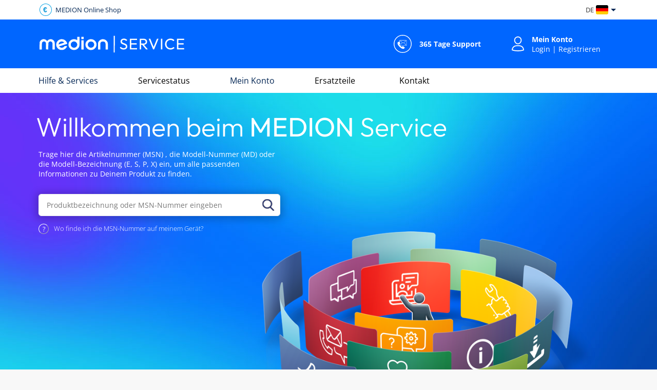

--- FILE ---
content_type: text/html; charset=utf-8
request_url: https://www.medion.com/de/service/start/_product.php?msn=30017636&gid=1
body_size: 29116
content:
<!DOCTYPE html><html lang="de" data-critters-container><head>
  <meta charset="utf-8">
  <title>MEDION Service</title>
  <base href="/de/service/">
  <meta name="viewport" content="width=device-width, initial-scale=1">
  <meta http-equiv="Content-Security-Policy" content="script-src 'self' *.medion.com 'unsafe-eval' 'unsafe-inline' *.googletagmanager.com *.google.com *.gstatic.com *.youtube-nocookie.com app.mavenoid.com api.segment.io cdn.segment.com app.usercentrics.eu">
  <link rel="icon" type="image/x-icon" href="favicon.ico">
<style>@charset "UTF-8";*,*:before,*:after{box-sizing:border-box}html{font-family:sans-serif;line-height:1.15;-webkit-text-size-adjust:100%;-webkit-tap-highlight-color:rgba(0,0,0,0)}body{margin:0;font-family:Open Sans,sans-serif,BlinkMacSystemFont,Segoe UI,Roboto,Helvetica Neue,Arial,sans-serif,"Apple Color Emoji","Segoe UI Emoji",Segoe UI Symbol;font-size:.9375rem;font-weight:400;line-height:1.4;color:#212529;text-align:left;background-color:#fff}:root{--blue:#007bff;--indigo:#6610f2;--pink:#e83e8c;--teal:#20c997;--cyan:#17a2b8;--white:#FFF;--gray:#797979;--gray-dark:#343a40;--primary:#032654;--secondary:#D4D4D4;--success:#98c000;--info:#0066FF;--warning:#fdca00;--danger:#DC010B;--light:#F8F8F8;--dark:#343a40;--blue:#0066FF;--yellow:#fdca00;--orange:#ef8001;--green:#98c000;--green-light:#98ded6;--purple:#6532F9;--cyanlight:#e8f6ff;--dark-blue:#032654;--blue-light:#1CDDEA;--red:#DC010B;--grey-dark:#252525;--grey:#888888;--grey-light:#D4D4D4;--breakpoint-xs:0;--breakpoint-sm:576px;--breakpoint-md:768px;--breakpoint-lg:992px;--breakpoint-xl:1200px;--font-family-sans-serif:("Open Sans", sans-serif), BlinkMacSystemFont, "Segoe UI", Roboto, "Helvetica Neue", Arial, sans-serif, "Apple Color Emoji", "Segoe UI Emoji", "Segoe UI Symbol";--font-family-monospace:SFMono-Regular, Menlo, Monaco, Consolas, "Liberation Mono", "Courier New", monospace}@media print{*,*:before,*:after{text-shadow:none!important;box-shadow:none!important}@page{size:a3}body{min-width:992px!important}}html,body{font-family:Open Sans,sans-serif;color:#333;-webkit-font-smoothing:antialiased}@font-face{font-family:Open Sans;font-style:normal;font-weight:300;src:local(""),url(open-sans-v28-300.d3d38b9ebae14ede.woff2) format("woff2")}@font-face{font-family:Open Sans;font-style:normal;font-weight:400;src:local(""),url(open-sans-v28-400.6b0271f66b2e8bac.woff2) format("woff2")}@font-face{font-family:Open Sans;font-style:normal;font-weight:700;src:local(""),url(open-sans-v28-700.f6a8957030a57f4d.woff2) format("woff2")}body{background-color:#f8f8f8}html{scroll-behavior:smooth}:root{--swiper-theme-color:#007aff}</style><style>@charset "UTF-8";*,*:before,*:after{box-sizing:border-box}html{font-family:sans-serif;line-height:1.15;-webkit-text-size-adjust:100%;-webkit-tap-highlight-color:rgba(0,0,0,0)}footer,header,main,nav{display:block}body{margin:0;font-family:Open Sans,sans-serif,BlinkMacSystemFont,Segoe UI,Roboto,Helvetica Neue,Arial,sans-serif,"Apple Color Emoji","Segoe UI Emoji",Segoe UI Symbol;font-size:.9375rem;font-weight:400;line-height:1.4;color:#212529;text-align:left;background-color:#fff}h1,h2,h3,h4,h6{margin-top:0;margin-bottom:.46875rem}p{margin-top:0;margin-bottom:1rem}ul{margin-top:0;margin-bottom:1rem}ul ul{margin-bottom:0}strong{font-weight:bolder}small{font-size:80%}sup{position:relative;font-size:75%;line-height:0;vertical-align:baseline}sup{top:-.5em}a{color:#032654;text-decoration:none;background-color:transparent}a:hover{color:#00050a;text-decoration:underline}img{vertical-align:middle;border-style:none}svg{overflow:hidden;vertical-align:middle}button{border-radius:0}button:focus:not(:focus-visible){outline:0}input,button{margin:0;font-family:inherit;font-size:inherit;line-height:inherit}button,input{overflow:visible}button{text-transform:none}button,[type=button]{-webkit-appearance:button}button:not(:disabled),[type=button]:not(:disabled){cursor:pointer}button::-moz-focus-inner,[type=button]::-moz-focus-inner{padding:0;border-style:none}h1,h2,h3,h4,h6{margin-bottom:.46875rem;font-weight:500;line-height:1.2}h1{font-size:2.3746875rem}h2,h3{font-size:1.5rem}h4{font-size:1.2496875rem}h6{font-size:.8128125rem}small{font-size:.875em;font-weight:400}.img-fluid{max-width:100%;height:auto}.container,.container-fluid{width:100%;padding-right:10px;padding-left:10px;margin-right:auto;margin-left:auto}@media (min-width: 576px){.container{max-width:758px}}@media (min-width: 768px){.container{max-width:982px}}@media (min-width: 992px){.container{max-width:1150px}}.row{display:flex;flex-wrap:wrap;margin-right:-10px;margin-left:-10px}.col-lg-7,.col-lg-6,.col-lg-5,.col-lg-3,.col-md-12,.col-md-8,.col-md-7,.col-md-4,.col-sm-12,.col-sm-8,.col,.col-12{position:relative;width:100%;padding-right:10px;padding-left:10px}.col{flex-basis:0;flex-grow:1;max-width:100%}.col-12{flex:0 0 100%;max-width:100%}@media (min-width: 576px){.col-sm-8{flex:0 0 66.66666667%;max-width:66.66666667%}.col-sm-12{flex:0 0 100%;max-width:100%}}@media (min-width: 768px){.col-md-4{flex:0 0 33.33333333%;max-width:33.33333333%}.col-md-7{flex:0 0 58.33333333%;max-width:58.33333333%}.col-md-8{flex:0 0 66.66666667%;max-width:66.66666667%}.col-md-12{flex:0 0 100%;max-width:100%}}@media (min-width: 992px){.col-lg-3{flex:0 0 25%;max-width:25%}.col-lg-5{flex:0 0 41.66666667%;max-width:41.66666667%}.col-lg-6{flex:0 0 50%;max-width:50%}.col-lg-7{flex:0 0 58.33333333%;max-width:58.33333333%}}:root{--blue: #007bff;--indigo: #6610f2;--pink: #e83e8c;--teal: #20c997;--cyan: #17a2b8;--white: #FFF;--gray: #797979;--gray-dark: #343a40;--primary: #032654;--secondary: #D4D4D4;--success: #98c000;--info: #0066FF;--warning: #fdca00;--danger: #DC010B;--light: #F8F8F8;--dark: #343a40;--blue: #0066FF;--yellow: #fdca00;--orange: #ef8001;--green: #98c000;--green-light: #98ded6;--purple: #6532F9;--cyanlight: #e8f6ff;--dark-blue: #032654;--blue-light: #1CDDEA;--red: #DC010B;--grey-dark: #252525;--grey: #888888;--grey-light: #D4D4D4;--breakpoint-xs: 0;--breakpoint-sm: 576px;--breakpoint-md: 768px;--breakpoint-lg: 992px;--breakpoint-xl: 1200px;--font-family-sans-serif: ("Open Sans", sans-serif), BlinkMacSystemFont, "Segoe UI", Roboto, "Helvetica Neue", Arial, sans-serif, "Apple Color Emoji", "Segoe UI Emoji", "Segoe UI Symbol";--font-family-monospace: SFMono-Regular, Menlo, Monaco, Consolas, "Liberation Mono", "Courier New", monospace}.form-control{display:block;width:100%;height:calc(1.4em + 1.5rem);padding:.75rem .9375rem;font-size:.9375rem;font-weight:400;line-height:1.4;color:#495057;background-color:#f8f8f8;background-clip:padding-box;border:0 solid #ced4da;border-radius:0;transition:border-color .15s ease-in-out,box-shadow .15s ease-in-out}@media (prefers-reduced-motion: reduce){.form-control{transition:none}}.form-control::-ms-expand{background-color:transparent;border:0}.form-control:focus{color:#495057;background-color:#f8f8f8;border-color:#075ecf;outline:0;box-shadow:none}.form-control::placeholder{color:#797979;opacity:1}.form-control:disabled{background-color:#e9ecef;opacity:1}.btn{display:inline-block;font-weight:700;color:#212529;text-align:center;vertical-align:middle;-webkit-user-select:none;user-select:none;background-color:transparent;border:1px solid transparent;padding:10px 30px;font-size:.875rem;line-height:1.45;border-radius:0;transition:color .15s ease-in-out,background-color .15s ease-in-out,border-color .15s ease-in-out,box-shadow .15s ease-in-out}@media (prefers-reduced-motion: reduce){.btn{transition:none}}.btn:hover{color:#212529;text-decoration:none}.btn:focus{outline:0;box-shadow:0 0 0 .2rem #03265440}.btn:disabled{opacity:.65}.btn:not(:disabled):not(.disabled){cursor:pointer}.btn-primary{color:#fff;background-color:#032654;border-color:#032654}.btn-primary:hover{color:#fff;background-color:#02152f;border-color:#011023}.btn-primary:focus{color:#fff;background-color:#02152f;border-color:#011023;box-shadow:0 0 0 .2rem #29476e80}.btn-primary:disabled{color:#fff;background-color:#032654;border-color:#032654}.btn-primary:not(:disabled):not(.disabled):active{color:#fff;background-color:#011023;border-color:#010a16}.btn-primary:not(:disabled):not(.disabled):active:focus{box-shadow:0 0 0 .2rem #29476e80}.btn-outline-blue{color:#06f;border-color:#06f}.btn-outline-blue:hover{color:#fff;background-color:#06f;border-color:#06f}.btn-outline-blue:focus{box-shadow:0 0 0 .2rem #0066ff80}.btn-outline-blue:disabled{color:#06f;background-color:transparent}.btn-outline-blue:not(:disabled):not(.disabled):active{color:#fff;background-color:#06f;border-color:#06f}.btn-outline-blue:not(:disabled):not(.disabled):active:focus{box-shadow:0 0 0 .2rem #0066ff80}.collapse:not(.show){display:none}.input-group{position:relative;display:flex;flex-wrap:wrap;align-items:stretch;width:100%}.input-group>.form-control{position:relative;flex:1 1 auto;width:1%;min-width:0;margin-bottom:0}.input-group>.form-control:focus{z-index:3}.nav-link{display:block;padding:.5rem 1rem}.nav-link:hover,.nav-link:focus{text-decoration:none}.navbar{position:relative;display:flex;flex-wrap:wrap;align-items:center;justify-content:space-between;padding:.46875rem .9375rem}.navbar .container{display:flex;flex-wrap:wrap;align-items:center;justify-content:space-between}.navbar-nav{display:flex;flex-direction:column;padding-left:0;margin-bottom:0;list-style:none}.navbar-nav .nav-link{padding-right:0;padding-left:0}.navbar-collapse{flex-basis:100%;flex-grow:1;align-items:center}.navbar-toggler{padding:.25rem .75rem;font-size:1.171875rem;line-height:1;background-color:transparent;border:1px solid transparent}.navbar-toggler:hover,.navbar-toggler:focus{text-decoration:none}@media (min-width: 768px){.navbar-expand-md{flex-flow:row nowrap;justify-content:flex-start}.navbar-expand-md .navbar-nav{flex-direction:row}.navbar-expand-md .navbar-nav .nav-link{padding-right:.5rem;padding-left:.5rem}.navbar-expand-md .navbar-collapse{display:flex!important;flex-basis:auto}.navbar-expand-md .navbar-toggler{display:none}}.navbar-dark .navbar-toggler{color:#ffffff80;border-color:#ffffff1a}.bg-blue{background-color:#06f!important}.bg-purple{background-color:#6532f9!important}.bg-white{background-color:#fff!important}.border-white{border-color:#fff!important}.d-none{display:none!important}.d-block{display:block!important}.d-flex{display:flex!important}@media (min-width: 576px){.d-sm-block{display:block!important}}@media (min-width: 768px){.d-md-none{display:none!important}.d-md-block{display:block!important}}.justify-content-end{justify-content:flex-end!important}.justify-content-center{justify-content:center!important}.align-items-center{align-items:center!important}.align-self-center{align-self:center!important}@media (min-width: 992px){.justify-content-lg-start{justify-content:flex-start!important}.justify-content-lg-end{justify-content:flex-end!important}}.position-relative{position:relative!important}.w-100{width:100%!important}.h-100{height:100%!important}.ml-1{margin-left:.3125rem!important}.mt-2,.my-2{margin-top:.625rem!important}.mb-2,.my-2{margin-bottom:.625rem!important}.ml-2{margin-left:.625rem!important}.mt-3,.my-3{margin-top:.9375rem!important}.mb-3,.my-3{margin-bottom:.9375rem!important}.mb-4{margin-bottom:1.875rem!important}.mb-5{margin-bottom:2.8125rem!important}.p-0{padding:0!important}.px-0{padding-right:0!important}.pl-0,.px-0{padding-left:0!important}.pl-2{padding-left:.625rem!important}.pt-3,.py-3{padding-top:.9375rem!important}.px-3{padding-right:.9375rem!important}.pb-3,.py-3{padding-bottom:.9375rem!important}.px-3{padding-left:.9375rem!important}.p-4{padding:1.875rem!important}.pt-4,.py-4{padding-top:1.875rem!important}.pb-4,.py-4{padding-bottom:1.875rem!important}.pt-5,.py-5{padding-top:2.8125rem!important}.py-5{padding-bottom:2.8125rem!important}.py-6{padding-top:3.75rem!important}.py-6{padding-bottom:3.75rem!important}.mr-auto{margin-right:auto!important}@media (min-width: 576px){.mt-sm-4{margin-top:1.875rem!important}.mb-sm-4{margin-bottom:1.875rem!important}}@media (min-width: 768px){.mb-md-4{margin-bottom:1.875rem!important}.pb-md-4{padding-bottom:1.875rem!important}.pt-md-6{padding-top:3.75rem!important}}@media (min-width: 992px){.mb-lg-0{margin-bottom:0!important}.mt-lg-6{margin-top:3.75rem!important}.pb-lg-3{padding-bottom:.9375rem!important}.pt-lg-5{padding-top:2.8125rem!important}.pt-lg-6,.py-lg-6{padding-top:3.75rem!important}.py-lg-6{padding-bottom:3.75rem!important}}.text-white{color:#fff!important}.invisible{visibility:hidden!important}@media print{*,*:before,*:after{text-shadow:none!important;box-shadow:none!important}a:not(.btn){text-decoration:underline}img{page-break-inside:avoid}p,h2,h3{orphans:3;widows:3}h2,h3{page-break-after:avoid}@page{size:a3}body,.container{min-width:992px!important}.navbar{display:none}}.container{padding-right:20px;padding-left:20px}@media (min-width: 768px){.container{padding-right:30px;padding-left:30px}}@media (min-width: 992px){.container{padding-right:10px;padding-left:10px}}.btn{border-radius:.25rem}.btn-primary{background-color:#032654;border-color:#032654;transition:background-color .3s linear,border-color .3s linear}.btn-primary:not([disabled]):hover{background-color:#06f;border-color:#06f}.nav-item .nav-link{font-size:1rem;padding:15px 0 13px;margin-right:20px}@media (min-width: 768px){.nav-item .nav-link{margin-right:30px}}@media (min-width: 992px){.nav-item .nav-link{margin-right:70px}}html,body{font-family:Open Sans,sans-serif;color:#333;-webkit-font-smoothing:antialiased}h1{font-family:Outfit,sans-serif;font-weight:700;color:#032654}h1,h2,h3{font-family:Outfit,sans-serif}h4,h6{font-family:Outfit,sans-serif;font-weight:700}p{font-size:.9375rem}li{font-size:.8125rem;line-height:1.125rem}.btn{white-space:normal}ul.flat-list{padding-left:0;list-style:none}.cursor-pointer{cursor:pointer}@font-face{font-family:Outfit;font-style:normal;font-weight:300;src:local(""),url(outfit-light.844f8fb1a4bdd9aa.woff2) format("woff2")}@font-face{font-family:Outfit;font-style:normal;font-weight:400;src:local(""),url(outfit-regular.39222e0575868314.woff2) format("woff2")}@font-face{font-family:Outfit;font-style:normal;font-weight:700;src:local(""),url(outfit-semibold.fbb89560ce747343.woff2) format("woff2")}@font-face{font-family:Open Sans;font-style:normal;font-weight:300;src:local(""),url(open-sans-v28-300.d3d38b9ebae14ede.woff2) format("woff2")}@font-face{font-family:Open Sans;font-style:normal;font-weight:400;src:local(""),url(open-sans-v28-400.6b0271f66b2e8bac.woff2) format("woff2")}@font-face{font-family:Open Sans;font-style:normal;font-weight:700;src:local(""),url(open-sans-v28-700.f6a8957030a57f4d.woff2) format("woff2")}body{background-color:#f8f8f8}body .msn-info{cursor:pointer;background:none;border-radius:50%;border-color:#032654;border-width:1px;padding:0 .5rem}body .virtual-scrollbar{display:none;position:fixed;width:auto;height:100%;top:0;right:0;overflow-y:scroll}html{scroll-behavior:smooth}:root{--swiper-theme-color:#007aff}
</style><link rel="stylesheet" href="styles.cd658f0411e6bc50.css" media="print" onload="this.media='all'"><noscript><link rel="stylesheet" href="styles.cd658f0411e6bc50.css" media="all"></noscript><style ng-app-id="medionServicePortal">[_nghost-medionServicePortal-c2638969715]{display:block;background-color:#fff}.top-banner-container[_ngcontent-medionServicePortal-c2638969715]{display:none}@media (min-width: 767px){.top-banner-container[_ngcontent-medionServicePortal-c2638969715]{display:block}}.top-banner[_ngcontent-medionServicePortal-c2638969715]{display:flex;position:relative;height:38px;flex-direction:row;align-items:center;justify-content:flex-end}@media (min-width: 992px){.top-banner[_ngcontent-medionServicePortal-c2638969715]{justify-content:center}}.top-banner__top-link[_ngcontent-medionServicePortal-c2638969715]{position:absolute;display:flex;align-items:center;top:0;height:100%;font-size:13px}.top-banner__top-link--shop[_ngcontent-medionServicePortal-c2638969715]{left:0}.top-banner__top-link--shop[_ngcontent-medionServicePortal-c2638969715]   img[_ngcontent-medionServicePortal-c2638969715]{height:24px}.top-banner__top-link--language-switch[_ngcontent-medionServicePortal-c2638969715]{right:5px}.top-banner__top-link[_ngcontent-medionServicePortal-c2638969715]   a[_ngcontent-medionServicePortal-c2638969715]{transition:color .2s linear}.top-banner__top-link[_ngcontent-medionServicePortal-c2638969715]   a[_ngcontent-medionServicePortal-c2638969715]:hover{color:#06f;text-decoration:none}.top-banner__top-link[_ngcontent-medionServicePortal-c2638969715]   img[_ngcontent-medionServicePortal-c2638969715]{width:28px}.header-body[_ngcontent-medionServicePortal-c2638969715]{background-color:#06f}.header-body__content[_ngcontent-medionServicePortal-c2638969715]{display:flex;justify-content:space-between;align-items:center;height:80px}.header-body__logo[_ngcontent-medionServicePortal-c2638969715]{display:flex;flex-direction:column}@media (min-width: 767px){.header-body__logo[_ngcontent-medionServicePortal-c2638969715]{flex-direction:row;align-items:center}}.header-body__logo[_ngcontent-medionServicePortal-c2638969715]   .logo-icon[_ngcontent-medionServicePortal-c2638969715]{height:100%}@media (min-width: 767px){.header-body__logo[_ngcontent-medionServicePortal-c2638969715]   .logo-icon--mobile[_ngcontent-medionServicePortal-c2638969715]{display:none}}.header-body__logo[_ngcontent-medionServicePortal-c2638969715]   .logo-icon--desktop[_ngcontent-medionServicePortal-c2638969715]{display:none}@media (min-width: 767px){.header-body__logo[_ngcontent-medionServicePortal-c2638969715]   .logo-icon--desktop[_ngcontent-medionServicePortal-c2638969715]{display:block}}.header-body__logo[_ngcontent-medionServicePortal-c2638969715]   .logo-subtitle[_ngcontent-medionServicePortal-c2638969715]{font-size:16px}@media (min-width: 767px){.header-body__logo[_ngcontent-medionServicePortal-c2638969715]   .logo-subtitle[_ngcontent-medionServicePortal-c2638969715]{font-size:24px;margin-top:0}}.header-body__logo-link[_ngcontent-medionServicePortal-c2638969715]{color:#fff;margin-left:-10px}.header-body__logo-link[_ngcontent-medionServicePortal-c2638969715]:hover{text-decoration:none}.header-body__actions[_ngcontent-medionServicePortal-c2638969715]{display:flex}@media (min-width: 767px){.header-body__actions[_ngcontent-medionServicePortal-c2638969715]{margin-right:30px}}.header-action[_ngcontent-medionServicePortal-c2638969715]{display:flex;align-items:center;justify-content:center;width:40px;font-size:14px}@media (min-width: 767px){.header-action[_ngcontent-medionServicePortal-c2638969715]{width:80px}}@media (min-width: 992px){.header-action[_ngcontent-medionServicePortal-c2638969715]{width:auto}}.header-action--support[_ngcontent-medionServicePortal-c2638969715]{display:none}@media (min-width: 767px){.header-action--support[_ngcontent-medionServicePortal-c2638969715]{display:flex}}.header-action--login[_ngcontent-medionServicePortal-c2638969715]{position:relative;margin-left:15px}.header-action--login[_ngcontent-medionServicePortal-c2638969715]   .svg-icon-wrapper[_ngcontent-medionServicePortal-c2638969715]{cursor:pointer}@media (max-width: 991px){.header-action--login[_ngcontent-medionServicePortal-c2638969715]{position:static}}@media (min-width: 992px){.header-action--login[_ngcontent-medionServicePortal-c2638969715]{margin-right:0;margin-left:60px}}.header-action--language-switch[_ngcontent-medionServicePortal-c2638969715]{width:100%;margin-right:15px}@media (max-width: 767px){.header-action--language-switch[_ngcontent-medionServicePortal-c2638969715]{margin-right:5px}}.header-action__content[_ngcontent-medionServicePortal-c2638969715]{display:none}.header-action__content[_ngcontent-medionServicePortal-c2638969715]   div[_ngcontent-medionServicePortal-c2638969715]:first-child{cursor:pointer}@media (min-width: 992px){.header-action__content[_ngcontent-medionServicePortal-c2638969715]{display:block}}@media (min-width: 992px){.header-action__icon[_ngcontent-medionServicePortal-c2638969715]{margin-right:15px}}.header-action__icon--support[_ngcontent-medionServicePortal-c2638969715]{display:flex;align-items:center}.header-action__icon--support[_ngcontent-medionServicePortal-c2638969715]   img[_ngcontent-medionServicePortal-c2638969715]{width:35px}.header-action__icon--login[_ngcontent-medionServicePortal-c2638969715]{cursor:pointer}.header-action__link[_ngcontent-medionServicePortal-c2638969715]{color:#fff;text-decoration:none;transition:color .2s linear}.header-action__link[_ngcontent-medionServicePortal-c2638969715]:hover{color:#1cddea}.header-action__link[_ngcontent-medionServicePortal-c2638969715]:hover:after{color:#fff}.header-action__link[_ngcontent-medionServicePortal-c2638969715]:last-child:after{content:none}.header-action__profile[_ngcontent-medionServicePortal-c2638969715]{background-color:#fff;top:52px;left:-32px;border:0;min-width:270px;max-width:none;box-shadow:0 20px 30px 10px #012c5c0d,0 20px 50px -20px #f4b8021a;opacity:0;animation-name:_ngcontent-medionServicePortal-c2638969715_fade-in;animation-duration:.3s;animation-fill-mode:forwards}@media (max-width: 1240px){.header-action__profile[_ngcontent-medionServicePortal-c2638969715]{left:-68px}}@media (max-width: 991px){.header-action__profile[_ngcontent-medionServicePortal-c2638969715]{width:100vw;position:absolute;left:-30px;top:73px}}.header-action__profile[_ngcontent-medionServicePortal-c2638969715]   .arrow[_ngcontent-medionServicePortal-c2638969715]{left:32px}@media (max-width: 1240px){.header-action__profile[_ngcontent-medionServicePortal-c2638969715]   .arrow[_ngcontent-medionServicePortal-c2638969715]{left:68px}}@media (max-width: 991px){.header-action__profile[_ngcontent-medionServicePortal-c2638969715]   .arrow[_ngcontent-medionServicePortal-c2638969715]{left:auto;right:86px}}@media (max-width: 767px){.header-action__profile[_ngcontent-medionServicePortal-c2638969715]   .arrow[_ngcontent-medionServicePortal-c2638969715]{right:48px}}.header-action__profile[_ngcontent-medionServicePortal-c2638969715]   .arrow[_ngcontent-medionServicePortal-c2638969715]:before, .header-action__profile[_ngcontent-medionServicePortal-c2638969715]   .arrow[_ngcontent-medionServicePortal-c2638969715]:after{border-bottom-color:#fff}.header-action__profile[_ngcontent-medionServicePortal-c2638969715]   .btn[_ngcontent-medionServicePortal-c2638969715]{display:block;width:100%}.header-action__list[_ngcontent-medionServicePortal-c2638969715]{margin-left:0;padding-left:0}.header-action__list[_ngcontent-medionServicePortal-c2638969715] > li[_ngcontent-medionServicePortal-c2638969715]{border-bottom:1px solid #252525}.header-action__list[_ngcontent-medionServicePortal-c2638969715] > li[_ngcontent-medionServicePortal-c2638969715]:last-child{border-bottom:0}.header-action__list[_ngcontent-medionServicePortal-c2638969715]   a[_ngcontent-medionServicePortal-c2638969715]{font-size:.9375rem;line-height:45px}.header-action__register_hint[_ngcontent-medionServicePortal-c2638969715]{font-size:13px;color:#000;text-align:center}@keyframes _ngcontent-medionServicePortal-c2638969715_fade-in{0%{opacity:0}to{opacity:1}}</style><style ng-app-id="medionServicePortal">.language-display[_ngcontent-medionServicePortal-c2691208337]{margin-left:8px}.flag-wrapper[_ngcontent-medionServicePortal-c2691208337]{display:flex;align-items:center}.flag-wrapper[_ngcontent-medionServicePortal-c2691208337]   div[_ngcontent-medionServicePortal-c2691208337]   div[_ngcontent-medionServicePortal-c2691208337]{display:flex;flex-flow:column}@media (min-width: 768px){.flag-wrapper[_ngcontent-medionServicePortal-c2691208337]   div[_ngcontent-medionServicePortal-c2691208337]   div[_ngcontent-medionServicePortal-c2691208337]{flex-flow:row;align-items:center}}.flag-wrapper[_ngcontent-medionServicePortal-c2691208337]   div[_ngcontent-medionServicePortal-c2691208337]   div[_ngcontent-medionServicePortal-c2691208337]   span[_ngcontent-medionServicePortal-c2691208337]{margin:0}@media (min-width: 768px){.flag-wrapper[_ngcontent-medionServicePortal-c2691208337]   div[_ngcontent-medionServicePortal-c2691208337]   div[_ngcontent-medionServicePortal-c2691208337]   span[_ngcontent-medionServicePortal-c2691208337]{margin-bottom:5px}}.flag-wrapper[_ngcontent-medionServicePortal-c2691208337]   div[_ngcontent-medionServicePortal-c2691208337]   div[_ngcontent-medionServicePortal-c2691208337]   span[_ngcontent-medionServicePortal-c2691208337]:last-of-type{margin:0 4px}.flag-wrapper[_ngcontent-medionServicePortal-c2691208337]   div[_ngcontent-medionServicePortal-c2691208337]   div[_ngcontent-medionServicePortal-c2691208337]   span[_ngcontent-medionServicePortal-c2691208337]   span[_ngcontent-medionServicePortal-c2691208337]{cursor:pointer}.active[_ngcontent-medionServicePortal-c2691208337]{font-weight:700;text-decoration:underline}.flag[_ngcontent-medionServicePortal-c2691208337]{display:flex;justify-content:center;margin-top:10px;cursor:pointer}@media (min-width: 768px){.flag[_ngcontent-medionServicePortal-c2691208337]{display:block;margin-top:0}}.arrow[_ngcontent-medionServicePortal-c2691208337]{width:0;height:0;margin-left:5px;border-left:5px solid transparent;border-right:5px solid transparent;cursor:pointer}.arrow.up[_ngcontent-medionServicePortal-c2691208337]{border-bottom:5px solid #032654}.arrow.down[_ngcontent-medionServicePortal-c2691208337]{border-top:5px solid #032654}.multi-lang-switch[_ngcontent-medionServicePortal-c2691208337]{display:flex;flex-wrap:wrap;justify-content:space-around}</style><style ng-app-id="medionServicePortal">[_nghost-medionServicePortal-c3748627818]{position:relative;display:block}.headline[_ngcontent-medionServicePortal-c3748627818]{font-size:30px;font-weight:300;font-stretch:normal;font-style:normal;line-height:1.4;letter-spacing:normal;text-align:center;color:#fff}@media (min-width: 576px){.headline[_ngcontent-medionServicePortal-c3748627818]{font-size:52px;font-weight:300;font-stretch:normal;font-style:normal;line-height:.81;text-align:center;padding-right:75px;padding-left:75px;word-wrap:break-word}}@media (min-width: 992px){.headline[_ngcontent-medionServicePortal-c3748627818]{font-size:52px;font-weight:300;font-stretch:normal;font-style:normal;line-height:.81;letter-spacing:normal;text-align:left;padding-right:5px;padding-left:5px;word-wrap:initial}}.msn-section-wrapper[_ngcontent-medionServicePortal-c3748627818]{position:relative;background-color:#06f;background-image:url(medion-bg-gradient-1.e56d180cf96718d4.png);background-size:cover;background-position:center}</style><style ng-app-id="medionServicePortal">.msn-section[_ngcontent-medionServicePortal-c3898748163]{position:relative}.msn-section__background-wrapper[_ngcontent-medionServicePortal-c3898748163]{padding:35px 0 25px;display:flex;justify-content:center}@media (min-width: 992px){.msn-section__background-wrapper[_ngcontent-medionServicePortal-c3898748163]{display:block;justify-content:initial}}.msn-section__background[_ngcontent-medionServicePortal-c3898748163]{position:relative;top:0;left:10px;width:auto;max-width:281px;transition:filter .3s ease-in-out}@media (min-width: 576px){.msn-section__background[_ngcontent-medionServicePortal-c3898748163]{max-width:529px}}@media (min-width: 992px){.msn-section__background[_ngcontent-medionServicePortal-c3898748163]{max-width:initial;width:auto;top:125px;left:-45px;padding-bottom:20%}}.msn-section__background.has-blur[_ngcontent-medionServicePortal-c3898748163]{filter:blur(10px)}.msn-section__content[_ngcontent-medionServicePortal-c3898748163]   .content__text[_ngcontent-medionServicePortal-c3898748163]{font-size:14px;color:#fff;text-align:center}@media (min-width: 576px){.msn-section__content[_ngcontent-medionServicePortal-c3898748163]   .content__text[_ngcontent-medionServicePortal-c3898748163]{text-align:initial}}.msn-section__content[_ngcontent-medionServicePortal-c3898748163]   .msn-info-wrapper[_ngcontent-medionServicePortal-c3898748163]{display:none;font-size:13px;font-weight:300;color:#06f}.msn-section__content[_ngcontent-medionServicePortal-c3898748163]   .msn-info-wrapper[_ngcontent-medionServicePortal-c3898748163]   button.msn-info[_ngcontent-medionServicePortal-c3898748163]{width:20px;height:20px;padding:0 .45rem}@media (min-width: 576px){.msn-section__content[_ngcontent-medionServicePortal-c3898748163]   .msn-info-wrapper[_ngcontent-medionServicePortal-c3898748163]{display:flex;justify-content:center}}@media (min-width: 992px){.msn-section__content[_ngcontent-medionServicePortal-c3898748163]   .msn-info-wrapper[_ngcontent-medionServicePortal-c3898748163]{display:block;justify-content:initial}}.msn-section__content-wrapper[_ngcontent-medionServicePortal-c3898748163]{flex-wrap:wrap}@media (min-width: 576px){.msn-section__content-wrapper[_ngcontent-medionServicePortal-c3898748163]{justify-content:center;text-align:center}}@media (min-width: 992px){.msn-section__content-wrapper[_ngcontent-medionServicePortal-c3898748163]{text-align:initial;justify-content:initial;flex-wrap:nowrap}}.hot-topics-section[_ngcontent-medionServicePortal-c3898748163]{position:relative}</style><style ng-app-id="medionServicePortal">.topic-navigator-section[_ngcontent-medionServicePortal-c3668654386]{background-color:#06f;height:370px}@media (min-width: 576px){.topic-navigator-section[_ngcontent-medionServicePortal-c3668654386]{height:510px}}@media (min-width: 992px){.topic-navigator-section[_ngcontent-medionServicePortal-c3668654386]{height:411px}}.topic-navigator-section[_ngcontent-medionServicePortal-c3668654386]   .topic-navigator-wrapper[_ngcontent-medionServicePortal-c3668654386]{width:100%;height:100%}.topic-navigator-section[_ngcontent-medionServicePortal-c3668654386]   .topic-navigator[_ngcontent-medionServicePortal-c3668654386]{position:relative;width:100%;height:100%;display:flex;flex-wrap:wrap;justify-content:center}.topic-navigator-section[_ngcontent-medionServicePortal-c3668654386]   .topic-navigator__headline[_ngcontent-medionServicePortal-c3668654386]{max-height:40px;font-size:24px;font-weight:300;line-height:1.42;letter-spacing:normal;text-align:center;color:#fff}.topic-navigator-section[_ngcontent-medionServicePortal-c3668654386]   .navigator-wrapper[_ngcontent-medionServicePortal-c3668654386]{display:flex;flex-wrap:wrap;justify-content:center;height:100%;padding:0}.topic-navigator-section[_ngcontent-medionServicePortal-c3668654386]   .navigator-container[_ngcontent-medionServicePortal-c3668654386]{position:relative;bottom:-32px;max-width:290px;height:290px;margin:0 auto;background-color:#fff;box-shadow:0 24px 24px #0000003d}@media (min-width: 576px){.topic-navigator-section[_ngcontent-medionServicePortal-c3668654386]   .navigator-container[_ngcontent-medionServicePortal-c3668654386]{height:430px;max-width:450px}}@media (min-width: 992px){.topic-navigator-section[_ngcontent-medionServicePortal-c3668654386]   .navigator-container[_ngcontent-medionServicePortal-c3668654386]{height:auto;margin:inherit;max-width:none;bottom:-60px}}.topic-navigator-section[_ngcontent-medionServicePortal-c3668654386]   .navigator[_ngcontent-medionServicePortal-c3668654386]{display:flex;flex-wrap:wrap;justify-content:center;padding-bottom:0}.topic-navigator-section[_ngcontent-medionServicePortal-c3668654386]   .navigator-item[_ngcontent-medionServicePortal-c3668654386]{position:relative;text-decoration:none;color:#333;transition:color .2s ease-out}.topic-navigator-section[_ngcontent-medionServicePortal-c3668654386]   .navigator-item__icon-container[_ngcontent-medionServicePortal-c3668654386]{position:relative;display:flex;align-items:center;justify-content:center;margin-top:20px;margin-right:10px;height:70px;z-index:1;transition:fill .2s ease-out}@media (min-width: 576px){.topic-navigator-section[_ngcontent-medionServicePortal-c3668654386]   .navigator-item__icon-container[_ngcontent-medionServicePortal-c3668654386]{margin-top:30px;margin-right:0;height:90px}}@media (min-width: 992px){.topic-navigator-section[_ngcontent-medionServicePortal-c3668654386]   .navigator-item__icon-container[_ngcontent-medionServicePortal-c3668654386]{margin-top:38px}}.topic-navigator-section[_ngcontent-medionServicePortal-c3668654386]   .navigator-item__icon[_ngcontent-medionServicePortal-c3668654386]{fill:#333;transition:fill .2s ease-out}.navigator-item--0[_ngcontent-medionServicePortal-c3668654386]   .navigator-item__icon[_ngcontent-medionServicePortal-c3668654386]{width:77px}@media (min-width: 576px){.navigator-item--0[_ngcontent-medionServicePortal-c3668654386]   .navigator-item__icon[_ngcontent-medionServicePortal-c3668654386]{width:96px}}.navigator-item--1[_ngcontent-medionServicePortal-c3668654386]   .navigator-item__icon[_ngcontent-medionServicePortal-c3668654386]{width:61px}@media (min-width: 576px){.navigator-item--1[_ngcontent-medionServicePortal-c3668654386]   .navigator-item__icon[_ngcontent-medionServicePortal-c3668654386]{width:76px}}.navigator-item--2[_ngcontent-medionServicePortal-c3668654386]   .navigator-item__icon[_ngcontent-medionServicePortal-c3668654386]{width:63px}@media (min-width: 576px){.navigator-item--2[_ngcontent-medionServicePortal-c3668654386]   .navigator-item__icon[_ngcontent-medionServicePortal-c3668654386]{width:79px}}.topic-navigator-section[_ngcontent-medionServicePortal-c3668654386]   .navigator-item__headline-wrapper[_ngcontent-medionServicePortal-c3668654386]{display:flex;flex-wrap:wrap;word-wrap:break-word;justify-content:center;align-items:center;margin:6px 0;padding-right:10px;min-height:35px}@media (min-width: 576px){.topic-navigator-section[_ngcontent-medionServicePortal-c3668654386]   .navigator-item__headline-wrapper[_ngcontent-medionServicePortal-c3668654386]{margin-top:10px;margin-bottom:0;padding-right:0}}.topic-navigator-section[_ngcontent-medionServicePortal-c3668654386]   .navigator-item__headline[_ngcontent-medionServicePortal-c3668654386]{position:relative;z-index:1}.topic-navigator-section[_ngcontent-medionServicePortal-c3668654386]   .navigator-item__headline[_ngcontent-medionServicePortal-c3668654386]   h3[_ngcontent-medionServicePortal-c3668654386]{font-size:.8125rem;font-weight:700;font-stretch:normal;font-style:normal;text-align:center;line-height:1.38;letter-spacing:normal;color:#333}@media (min-width: 576px){.topic-navigator-section[_ngcontent-medionServicePortal-c3668654386]   .navigator-item__headline[_ngcontent-medionServicePortal-c3668654386]{padding:0}.topic-navigator-section[_ngcontent-medionServicePortal-c3668654386]   .navigator-item__headline[_ngcontent-medionServicePortal-c3668654386]   h3[_ngcontent-medionServicePortal-c3668654386]{font-size:1.25rem;line-height:1.4}}@media (min-width: 992px){.topic-navigator-section[_ngcontent-medionServicePortal-c3668654386]   .navigator-item__headline[_ngcontent-medionServicePortal-c3668654386]{padding:0 10px}.topic-navigator-section[_ngcontent-medionServicePortal-c3668654386]   .navigator-item__headline[_ngcontent-medionServicePortal-c3668654386]   h3[_ngcontent-medionServicePortal-c3668654386]{font-size:1.125rem}}.topic-navigator-section[_ngcontent-medionServicePortal-c3668654386]   .navigator-item__text[_ngcontent-medionServicePortal-c3668654386]{display:none;position:relative;z-index:1;margin-top:5px;padding:0 10px;font-size:13px;line-height:1.38;text-align:center;word-wrap:break-word}@media (min-width: 992px){.topic-navigator-section[_ngcontent-medionServicePortal-c3668654386]   .navigator-item__text[_ngcontent-medionServicePortal-c3668654386]{display:block;padding:0 25px}}@media (min-width: 1200px){.topic-navigator-section[_ngcontent-medionServicePortal-c3668654386]   .navigator-item__text[_ngcontent-medionServicePortal-c3668654386]{padding:0 35px}}.topic-navigator-section[_ngcontent-medionServicePortal-c3668654386]   .navigator-item[_ngcontent-medionServicePortal-c3668654386]:after{content:"";position:absolute;bottom:0;left:0;right:0;height:6px;transition:height .2s ease-out}@media (min-width: 576px){.topic-navigator-section[_ngcontent-medionServicePortal-c3668654386]   .navigator-item[_ngcontent-medionServicePortal-c3668654386]:after{margin-right:0;height:16px}}.topic-navigator-section[_ngcontent-medionServicePortal-c3668654386]   .navigator-item--0[_ngcontent-medionServicePortal-c3668654386]:after{background-color:#1cddea}.topic-navigator-section[_ngcontent-medionServicePortal-c3668654386]   .navigator-item--1[_ngcontent-medionServicePortal-c3668654386]:after{background-color:#6532f9}.topic-navigator-section[_ngcontent-medionServicePortal-c3668654386]   .navigator-item--2[_ngcontent-medionServicePortal-c3668654386]:after{background-color:#032654}.topic-navigator-section[_ngcontent-medionServicePortal-c3668654386]   .navigator-item--1[_ngcontent-medionServicePortal-c3668654386], .topic-navigator-section[_ngcontent-medionServicePortal-c3668654386]   .navigator-item--0[_ngcontent-medionServicePortal-c3668654386]{width:50%}.topic-navigator-section[_ngcontent-medionServicePortal-c3668654386]   .navigator-item--2[_ngcontent-medionServicePortal-c3668654386]{width:100%}@media (min-width: 576px){.topic-navigator-section[_ngcontent-medionServicePortal-c3668654386]   .navigator-item--1[_ngcontent-medionServicePortal-c3668654386]:hover, .topic-navigator-section[_ngcontent-medionServicePortal-c3668654386]   .navigator-item--2[_ngcontent-medionServicePortal-c3668654386]:hover, .topic-navigator-section[_ngcontent-medionServicePortal-c3668654386]   .navigator-item--1[_ngcontent-medionServicePortal-c3668654386]:hover   .navigator-item__headline[_ngcontent-medionServicePortal-c3668654386], .topic-navigator-section[_ngcontent-medionServicePortal-c3668654386]   .navigator-item--2[_ngcontent-medionServicePortal-c3668654386]:hover   .navigator-item__headline[_ngcontent-medionServicePortal-c3668654386]{color:#fff}.topic-navigator-section[_ngcontent-medionServicePortal-c3668654386]   .navigator-item--1[_ngcontent-medionServicePortal-c3668654386]:hover   .navigator-item__icon[_ngcontent-medionServicePortal-c3668654386]   svg[_ngcontent-medionServicePortal-c3668654386], .topic-navigator-section[_ngcontent-medionServicePortal-c3668654386]   .navigator-item--2[_ngcontent-medionServicePortal-c3668654386]:hover   .navigator-item__icon[_ngcontent-medionServicePortal-c3668654386]   svg[_ngcontent-medionServicePortal-c3668654386]{fill:#fff}}@media (min-width: 992px){.topic-navigator-section[_ngcontent-medionServicePortal-c3668654386]   .navigator-item[_ngcontent-medionServicePortal-c3668654386]{width:33.3333333333%}}@media (min-width: 576px){.topic-navigator-section[_ngcontent-medionServicePortal-c3668654386]   .navigator-item[_ngcontent-medionServicePortal-c3668654386]:hover:after{height:100%}}@media (min-width: 576px){.topic-navigator-section[_ngcontent-medionServicePortal-c3668654386]   .navigator-item[_ngcontent-medionServicePortal-c3668654386]:hover   .navigator-item__icon[_ngcontent-medionServicePortal-c3668654386]{fill:#333}}</style><style ng-app-id="medionServicePortal">.service-app-section__headline[_ngcontent-medionServicePortal-c512360684]{margin:0;font-stretch:normal;font-style:normal;line-height:1.42;letter-spacing:normal;text-align:center;color:#032654}@media (min-width: 576px){.service-app-section__headline[_ngcontent-medionServicePortal-c512360684]{font-size:30px;line-height:1.4}}.service-app-section__subheadline[_ngcontent-medionServicePortal-c512360684]{font-size:13px;font-weight:300;font-stretch:normal;font-style:normal;line-height:1.38;letter-spacing:normal;color:#797979}.service-app-section__subheadline[_ngcontent-medionServicePortal-c512360684]     strong{font-weight:700}@media (min-width: 576px){.service-app-section__subheadline[_ngcontent-medionServicePortal-c512360684]{font-size:20px;line-height:1.4}}.service-app-section__image-wrapper[_ngcontent-medionServicePortal-c512360684]{width:100%}@media (min-width: 576px){.service-app-section__image-wrapper[_ngcontent-medionServicePortal-c512360684]{width:560px}}@media (min-width: 992px){.service-app-section__image-wrapper[_ngcontent-medionServicePortal-c512360684]{width:100%}}.service-app-section__image-wrapper.apple[_ngcontent-medionServicePortal-c512360684]{display:flex;justify-content:center}.service-app-section__image-wrapper[_ngcontent-medionServicePortal-c512360684]   img.apple[_ngcontent-medionServicePortal-c512360684]{max-height:200px}@media (min-width: 576px){.service-app-section__image-wrapper[_ngcontent-medionServicePortal-c512360684]   img.apple[_ngcontent-medionServicePortal-c512360684]{max-height:300px}}.service-app-section__content-wrapper[_ngcontent-medionServicePortal-c512360684]{display:flex;flex-wrap:wrap;justify-content:center;text-align:center}.service-app-section__content-wrapper[_ngcontent-medionServicePortal-c512360684] > *[_ngcontent-medionServicePortal-c512360684]{width:100%}@media (min-width: 992px){.service-app-section__content-wrapper[_ngcontent-medionServicePortal-c512360684]{display:flex;flex-wrap:nowrap;flex-direction:column;justify-content:initial;text-align:initial}}.service-app-section__content[_ngcontent-medionServicePortal-c512360684]{font-size:.9375rem;font-weight:300;font-stretch:normal;font-style:normal;line-height:1.73;letter-spacing:normal;color:#000;text-align:initial}.service-app-section__app-button[_ngcontent-medionServicePortal-c512360684]{width:100%;border-radius:5px}</style><style ng-app-id="medionServicePortal">.help-section[_ngcontent-medionServicePortal-c3352957933]{position:relative;background-color:#06f;background-image:url(medion-bg-gradient-2.bc4d0809ffeefd3b.png);background-size:cover;background-position:center}.help-section__headline[_ngcontent-medionServicePortal-c3352957933]{font-stretch:normal;font-style:normal;line-height:1.42;letter-spacing:normal;text-align:center;color:#fff}@media (min-width: 576px){.help-section__headline[_ngcontent-medionServicePortal-c3352957933]{font-size:30px;line-height:1.4}}.help-section__button-wrapper[_ngcontent-medionServicePortal-c3352957933] > div[_ngcontent-medionServicePortal-c3352957933]{min-height:155px}@media (min-width: 576px){.help-section__button-wrapper[_ngcontent-medionServicePortal-c3352957933] > div[_ngcontent-medionServicePortal-c3352957933]{min-height:195px}}@media (min-width: 992px){.help-section__button-wrapper[_ngcontent-medionServicePortal-c3352957933] > div[_ngcontent-medionServicePortal-c3352957933]{min-height:225px}}.help-section__button[_ngcontent-medionServicePortal-c3352957933]{display:flex;justify-content:center;position:relative;border-radius:4px;border:1px solid #FFF;background-color:transparent;cursor:pointer;transition:background-color .3s ease-out;color:#fff}.help-section__button[_ngcontent-medionServicePortal-c3352957933]:hover{background-color:#fff;color:#06f}.help-section__button[_ngcontent-medionServicePortal-c3352957933]:hover   .help-section__button-icon-circle[_ngcontent-medionServicePortal-c3352957933]{background-color:#fff}.help-section__button-content-wrapper[_ngcontent-medionServicePortal-c3352957933]{display:flex;flex-direction:column;flex-wrap:wrap;width:100%;height:100%}.help-section__button-headline[_ngcontent-medionServicePortal-c3352957933]{margin-top:20px;margin-bottom:20px;font-size:13px;font-weight:700;font-stretch:normal;font-style:normal;line-height:1.38;letter-spacing:normal;text-align:center}@media (min-width: 576px){.help-section__button-headline[_ngcontent-medionServicePortal-c3352957933]{font-size:20px;line-height:1.4}}.help-section__button-content[_ngcontent-medionServicePortal-c3352957933]{font-size:.9375rem;font-weight:300;font-stretch:normal;font-style:normal;line-height:1.73;letter-spacing:normal;text-align:center}.help-section__button-icon-wrapper[_ngcontent-medionServicePortal-c3352957933]{position:absolute;display:flex;top:-10px;left:-10px;width:100%}@media (min-width: 992px){.help-section__button-icon-wrapper[_ngcontent-medionServicePortal-c3352957933]{justify-content:center;top:-55px;left:0}}.help-section__button-icon-circle[_ngcontent-medionServicePortal-c3352957933]{display:flex;flex-wrap:wrap;flex-direction:column;align-items:center;justify-content:center;position:relative;border-radius:50%;background-color:#fff;transition:background-color .3s ease-out;width:40px;height:40px}@media (min-width: 576px){.help-section__button-icon-circle[_ngcontent-medionServicePortal-c3352957933]{width:45px;height:45px}}@media (min-width: 992px){.help-section__button-icon-circle[_ngcontent-medionServicePortal-c3352957933]{width:81px;height:81px}}.help-section__button-icon[_ngcontent-medionServicePortal-c3352957933]{width:25px}@media (min-width: 576px){.help-section__button-icon[_ngcontent-medionServicePortal-c3352957933]{width:30px}}@media (min-width: 992px){.help-section__button-icon[_ngcontent-medionServicePortal-c3352957933]{width:44px}}</style><style ng-app-id="medionServicePortal">.community-section[_ngcontent-medionServicePortal-c1501253415]{background-color:#fff}.community-section__image[_ngcontent-medionServicePortal-c1501253415]   img[_ngcontent-medionServicePortal-c1501253415]{max-width:110px}@media (min-width: 576px){.community-section__image[_ngcontent-medionServicePortal-c1501253415]   img[_ngcontent-medionServicePortal-c1501253415]{max-width:none}}.community-section__headline[_ngcontent-medionServicePortal-c1501253415]{font-stretch:normal;font-style:normal;line-height:1.42;letter-spacing:normal;text-align:center;color:#032654;margin:0}@media (min-width: 576px){.community-section__headline[_ngcontent-medionServicePortal-c1501253415]{font-size:1.875rem;line-height:1.4}}.community-section__content-wrapper[_ngcontent-medionServicePortal-c1501253415]{display:flex;flex-wrap:wrap;justify-content:center}.community-section__content[_ngcontent-medionServicePortal-c1501253415]{display:none}@media (min-width: 576px){.community-section__content[_ngcontent-medionServicePortal-c1501253415]{display:block;color:#000;text-align:center;font-size:.9375rem;font-weight:300;line-height:1.73}}.community-section__button[_ngcontent-medionServicePortal-c1501253415]{display:flex;flex-wrap:wrap;justify-content:center}.community-section__button[_ngcontent-medionServicePortal-c1501253415]   .btn[_ngcontent-medionServicePortal-c1501253415]{width:100%}@media (min-width: 576px){.community-section__button[_ngcontent-medionServicePortal-c1501253415]   .btn[_ngcontent-medionServicePortal-c1501253415]{width:auto}}</style><style ng-app-id="medionServicePortal">[_nghost-medionServicePortal-c2926144502]{display:block}.input[_ngcontent-medionServicePortal-c2926144502]{position:relative}.input[_ngcontent-medionServicePortal-c2926144502]   select[_ngcontent-medionServicePortal-c2926144502]{cursor:pointer;height:43px}.input[_ngcontent-medionServicePortal-c2926144502]   select[_ngcontent-medionServicePortal-c2926144502], .input[_ngcontent-medionServicePortal-c2926144502]   input[_ngcontent-medionServicePortal-c2926144502]{padding-left:15px;font-size:14px;border:1px solid #F0F0F0}.input[_ngcontent-medionServicePortal-c2926144502]   select.custom-select[_ngcontent-medionServicePortal-c2926144502]:focus, .input[_ngcontent-medionServicePortal-c2926144502]   input.custom-select[_ngcontent-medionServicePortal-c2926144502]:focus{box-shadow:0 0}.input[_ngcontent-medionServicePortal-c2926144502]   select.phoneOrMobile[_ngcontent-medionServicePortal-c2926144502], .input[_ngcontent-medionServicePortal-c2926144502]   input.phoneOrMobile[_ngcontent-medionServicePortal-c2926144502]{padding-left:35px}.input[_ngcontent-medionServicePortal-c2926144502]   select[_ngcontent-medionServicePortal-c2926144502]:focus, .input[_ngcontent-medionServicePortal-c2926144502]   input[_ngcontent-medionServicePortal-c2926144502]:focus{border:1px solid #0066FF}.input[_ngcontent-medionServicePortal-c2926144502]   span.phonePrefix[_ngcontent-medionServicePortal-c2926144502]{position:absolute;z-index:10;left:5px;top:13px;line-height:1.4;font-size:14px;font-family:inherit}.input[_ngcontent-medionServicePortal-c2926144502]   span.currencySuffix[_ngcontent-medionServicePortal-c2926144502]{position:absolute;z-index:10;right:5px;top:13px;line-height:1.4;font-size:14px;font-family:inherit}.input--error[_ngcontent-medionServicePortal-c2926144502]   select[_ngcontent-medionServicePortal-c2926144502], .input--error[_ngcontent-medionServicePortal-c2926144502]   input[_ngcontent-medionServicePortal-c2926144502]{background:#f5e6e6!important}.input--error[_ngcontent-medionServicePortal-c2926144502]:not(.input--box-shadow)   select[_ngcontent-medionServicePortal-c2926144502], .input--error[_ngcontent-medionServicePortal-c2926144502]:not(.input--box-shadow)   input[_ngcontent-medionServicePortal-c2926144502]{box-shadow:inset 2px 0 #dc010b}.input--error[_ngcontent-medionServicePortal-c2926144502]:not(.input--box-shadow)   select[_ngcontent-medionServicePortal-c2926144502]:focus, .input--error[_ngcontent-medionServicePortal-c2926144502]:not(.input--box-shadow)   input[_ngcontent-medionServicePortal-c2926144502]:focus{box-shadow:inset 2px 0 #dc010b}.input--warning[_ngcontent-medionServicePortal-c2926144502]   input[_ngcontent-medionServicePortal-c2926144502]:focus{box-shadow:inset 2px 0 #ef8001}.input--success[_ngcontent-medionServicePortal-c2926144502]   select[_ngcontent-medionServicePortal-c2926144502], .input--success[_ngcontent-medionServicePortal-c2926144502]   input[_ngcontent-medionServicePortal-c2926144502]:focus{box-shadow:inset 2px 0 #98c000}.input--has-error[_ngcontent-medionServicePortal-c2926144502]   select[_ngcontent-medionServicePortal-c2926144502], .input--has-error[_ngcontent-medionServicePortal-c2926144502]   input[_ngcontent-medionServicePortal-c2926144502]{padding-left:45px}.input--has-error[_ngcontent-medionServicePortal-c2926144502]   select.phoneOrMobile[_ngcontent-medionServicePortal-c2926144502], .input--has-error[_ngcontent-medionServicePortal-c2926144502]   input.phoneOrMobile[_ngcontent-medionServicePortal-c2926144502]{padding-left:65px}.input--has-error[_ngcontent-medionServicePortal-c2926144502]   span.phonePrefix[_ngcontent-medionServicePortal-c2926144502]{left:35px}.input--has-error[_ngcontent-medionServicePortal-c2926144502]   .input__icon-wrapper--left[_ngcontent-medionServicePortal-c2926144502]{left:0;pointer-events:none}.input--has-left-icon[_ngcontent-medionServicePortal-c2926144502]   select[_ngcontent-medionServicePortal-c2926144502], .input--has-left-icon[_ngcontent-medionServicePortal-c2926144502]   input[_ngcontent-medionServicePortal-c2926144502]{padding-left:45px}.input--has-left-icon[_ngcontent-medionServicePortal-c2926144502]   .input__icon-wrapper--left[_ngcontent-medionServicePortal-c2926144502]{left:0;pointer-events:none}.input--has-right-icon[_ngcontent-medionServicePortal-c2926144502]   select[_ngcontent-medionServicePortal-c2926144502], .input--has-right-icon[_ngcontent-medionServicePortal-c2926144502]   input[_ngcontent-medionServicePortal-c2926144502]{padding-right:45px}.input--has-right-icon[_ngcontent-medionServicePortal-c2926144502]   .input__icon-wrapper--right[_ngcontent-medionServicePortal-c2926144502]{right:0}.input--white-bg[_ngcontent-medionServicePortal-c2926144502]   select[_ngcontent-medionServicePortal-c2926144502]:not(:disabled), .input--white-bg[_ngcontent-medionServicePortal-c2926144502]   input[_ngcontent-medionServicePortal-c2926144502]:not(:disabled){background-color:#fff}.input--box-shadow[_ngcontent-medionServicePortal-c2926144502]   select[_ngcontent-medionServicePortal-c2926144502], .input--box-shadow[_ngcontent-medionServicePortal-c2926144502]   input[_ngcontent-medionServicePortal-c2926144502]{box-shadow:0 2px 15px 5px #0003}.input--border-radius[_ngcontent-medionServicePortal-c2926144502]   select[_ngcontent-medionServicePortal-c2926144502], .input--border-radius[_ngcontent-medionServicePortal-c2926144502]   input[_ngcontent-medionServicePortal-c2926144502]{border-radius:5px}.input__label[_ngcontent-medionServicePortal-c2926144502]{flex:1 0 100%;margin-bottom:5px;font-size:.9375rem;color:#333}.input__label-inner[_ngcontent-medionServicePortal-c2926144502]{position:absolute;top:-10px;padding-left:15px;font-size:1rem;font-weight:700;z-index:10}.input__icon-wrapper[_ngcontent-medionServicePortal-c2926144502]{position:absolute;display:flex;justify-content:center;align-items:center;top:0;height:100%;width:45px;z-index:4;cursor:pointer}.input--select[_ngcontent-medionServicePortal-c2926144502]   .input__icon-wrapper[_ngcontent-medionServicePortal-c2926144502], .input--date[_ngcontent-medionServicePortal-c2926144502]   .input__icon-wrapper[_ngcontent-medionServicePortal-c2926144502]{pointer-events:none}.input--required[_ngcontent-medionServicePortal-c2926144502]   .input__label[_ngcontent-medionServicePortal-c2926144502]:after{content:"*";margin-left:3px}.input--is-troubleshooter[_ngcontent-medionServicePortal-c2926144502]{top:5px}.input--is-troubleshooter[_ngcontent-medionServicePortal-c2926144502]   input[_ngcontent-medionServicePortal-c2926144502]{border:none}.input--is-troubleshooter[_ngcontent-medionServicePortal-c2926144502]   input[_ngcontent-medionServicePortal-c2926144502]:focus{border:none;background-color:#e8f6ff}.input--is-troubleshooter.input--error[_ngcontent-medionServicePortal-c2926144502]   select[_ngcontent-medionServicePortal-c2926144502], .input--is-troubleshooter.input--error[_ngcontent-medionServicePortal-c2926144502]   input[_ngcontent-medionServicePortal-c2926144502]{background:red}.input--is-troubleshooter.input--error[_ngcontent-medionServicePortal-c2926144502]:not(.input--box-shadow)   select[_ngcontent-medionServicePortal-c2926144502], .input--is-troubleshooter.input--error[_ngcontent-medionServicePortal-c2926144502]:not(.input--box-shadow)   input[_ngcontent-medionServicePortal-c2926144502]{box-shadow:none}.input--is-troubleshooter.input--error[_ngcontent-medionServicePortal-c2926144502]:not(.input--box-shadow)   select[_ngcontent-medionServicePortal-c2926144502]:focus, .input--is-troubleshooter.input--error[_ngcontent-medionServicePortal-c2926144502]:not(.input--box-shadow)   input[_ngcontent-medionServicePortal-c2926144502]:focus{box-shadow:none}.input--is-troubleshooter.input--has-error[_ngcontent-medionServicePortal-c2926144502]   input[_ngcontent-medionServicePortal-c2926144502]{padding-left:15px}</style><style ng-app-id="medionServicePortal">.hot-topics-overlay-wrapper[_ngcontent-medionServicePortal-c2561169966]{position:relative}.hot-topics-overlay[_ngcontent-medionServicePortal-c2561169966]{position:absolute;bottom:30px;left:0;width:100%;opacity:.8;border-radius:4px;background-color:#fff;transition:opacity .3s ease-in-out;background-image:linear-gradient(to bottom,#fff,#fff)}.hot-topics-overlay.is-error[_ngcontent-medionServicePortal-c2561169966]{bottom:40px}.hot-topics-overlay.is-hiding[_ngcontent-medionServicePortal-c2561169966]{opacity:0}.hot-topics-overlay.hidden[_ngcontent-medionServicePortal-c2561169966]{opacity:0;visibility:hidden}.hot-topics-overlay.modal-open[_ngcontent-medionServicePortal-c2561169966]{z-index:999;opacity:1}@media (min-width: 576px){.hot-topics-overlay[_ngcontent-medionServicePortal-c2561169966], .hot-topics-overlay.is-error[_ngcontent-medionServicePortal-c2561169966]{bottom:100px}}@media (min-width: 992px){.hot-topics-overlay[_ngcontent-medionServicePortal-c2561169966]{bottom:80px;left:auto}.hot-topics-overlay.is-error[_ngcontent-medionServicePortal-c2561169966]{bottom:7px}}.hot-topics-overlay[_ngcontent-medionServicePortal-c2561169966]   .close[_ngcontent-medionServicePortal-c2561169966]{display:flex;font-size:27px;height:30px;width:30px;position:absolute;right:0;top:-10px;align-items:center;background:#fdca00;border-radius:50%;color:#fff;justify-content:center;line-height:1;padding:0;z-index:1}_[_ngcontent-medionServicePortal-c2561169966]:-ms-lang(x), .hot-topics-overlay[_ngcontent-medionServicePortal-c2561169966]{opacity:.95;bottom:40px}@media (min-width: 992px){_[_ngcontent-medionServicePortal-c2561169966]:-ms-lang(x).is-error, .hot-topics-overlay.is-error[_ngcontent-medionServicePortal-c2561169966]{bottom:-75px}}</style><style ng-app-id="medionServicePortal">[_nghost-medionServicePortal-c1311287850]{display:block;position:relative;overflow:hidden}.svg-icon-wrapper[_ngcontent-medionServicePortal-c1311287850]{left:0;position:absolute;width:100%;height:100%;font-size:0}.svg-icon-wrapper[_ngcontent-medionServicePortal-c1311287850] >   svg{left:0;position:absolute;width:100%;transition:fill,stroke,transform .25s ease-in-out}.svg-icon-wrapper[_ngcontent-medionServicePortal-c1311287850] >   svg .outer-icon{transition:fill,stroke .25s ease-in-out}</style><style ng-app-id="medionServicePortal">.button[_ngcontent-medionServicePortal-c1221480975]{display:flex;justify-content:center;position:relative;border-radius:4px;background-color:transparent;cursor:pointer;transition:background-color .3s ease-out}.button.dark[_ngcontent-medionServicePortal-c1221480975]{color:#fff;border:1px solid #FFF}.button.dark[_ngcontent-medionServicePortal-c1221480975]:hover{background-color:#fff;color:#06f}.button.dark[_ngcontent-medionServicePortal-c1221480975]:hover   .button-icon-circle[_ngcontent-medionServicePortal-c1221480975]{background-color:#fff}.button.bright[_ngcontent-medionServicePortal-c1221480975]{color:#000;border:1px solid #0066FF;background:#fff}.button.bright[_ngcontent-medionServicePortal-c1221480975]:hover{color:#06f}.button.bright[_ngcontent-medionServicePortal-c1221480975]:hover   .button-icon-circle[_ngcontent-medionServicePortal-c1221480975]{background-color:#fff}.button-content-wrapper[_ngcontent-medionServicePortal-c1221480975]{display:flex;flex-direction:column;flex-wrap:wrap;width:100%;height:100%}.button-headline[_ngcontent-medionServicePortal-c1221480975]{margin-top:20px;margin-bottom:20px;font-size:13px;font-weight:700;font-stretch:normal;font-style:normal;line-height:1.38;letter-spacing:normal;text-align:center}@media (min-width: 576px){.button-headline[_ngcontent-medionServicePortal-c1221480975]{font-size:20px;line-height:1.4}}.button-content[_ngcontent-medionServicePortal-c1221480975]{font-size:.9375rem;font-weight:300;font-stretch:normal;font-style:normal;line-height:1.73;letter-spacing:normal;text-align:center}.button-icon-wrapper[_ngcontent-medionServicePortal-c1221480975]{position:absolute;display:flex;top:-10px;left:-10px;width:100%}@media (min-width: 992px){.button-icon-wrapper[_ngcontent-medionServicePortal-c1221480975]{justify-content:center;top:-55px;left:0}}.button-icon-circle[_ngcontent-medionServicePortal-c1221480975]{display:flex;flex-wrap:wrap;flex-direction:column;align-items:center;justify-content:center;position:relative;border-radius:50%;background-color:#fff;transition:background-color .3s ease-out;width:40px;height:40px}.button-icon-circle.bright[_ngcontent-medionServicePortal-c1221480975]{border:1px solid #0066FF}@media (min-width: 576px){.button-icon-circle[_ngcontent-medionServicePortal-c1221480975]{width:45px;height:45px}}@media (min-width: 992px){.button-icon-circle[_ngcontent-medionServicePortal-c1221480975]{width:81px;height:81px}}.button-icon[_ngcontent-medionServicePortal-c1221480975]{width:25px}@media (min-width: 576px){.button-icon[_ngcontent-medionServicePortal-c1221480975]{width:30px}}@media (min-width: 992px){.button-icon[_ngcontent-medionServicePortal-c1221480975]{width:44px}}</style><style ng-app-id="medionServicePortal">.footer[_ngcontent-medionServicePortal-c237839352]{padding-bottom:30px;background-color:#fff}.social-media-wrapper[_ngcontent-medionServicePortal-c237839352]{background-color:#fff;padding:15px 0}.social-media[_ngcontent-medionServicePortal-c237839352]{display:flex;flex-wrap:wrap;justify-content:center;width:100%;padding:48px 0}.social-media__headline[_ngcontent-medionServicePortal-c237839352]{width:100%;margin-bottom:24px;font-stretch:normal;font-style:normal;line-height:1.4;letter-spacing:normal;text-align:center;color:#032654}.social-media__links-wrapper[_ngcontent-medionServicePortal-c237839352]{display:flex;width:100%;margin-top:10px;justify-content:center;flex-wrap:wrap}.social-media-link[_ngcontent-medionServicePortal-c237839352]{display:flex;justify-content:center;align-items:center;margin:.25rem 10px}.top-links-wrapper[_ngcontent-medionServicePortal-c237839352]{background-color:#6532f9}.top-links[_ngcontent-medionServicePortal-c237839352]{display:flex;flex-direction:column;padding:15px 0}@media (min-width: 768px){.top-links[_ngcontent-medionServicePortal-c237839352]{flex-direction:row;align-items:center;justify-content:space-between;padding:0;height:80px}}.top-links__item[_ngcontent-medionServicePortal-c237839352]{margin:10px 0;color:#fff}.top-links__item[_ngcontent-medionServicePortal-c237839352]   img[_ngcontent-medionServicePortal-c237839352]{width:48px;height:48px}@media (min-width: 768px){.top-links__item[_ngcontent-medionServicePortal-c237839352]{margin:0}}.top-links__item-link[_ngcontent-medionServicePortal-c237839352]{color:#fff;transition:color .2s linear}.top-links__item-link[_ngcontent-medionServicePortal-c237839352]:hover{color:#d4d4d4;text-decoration:none}.link-list[_ngcontent-medionServicePortal-c237839352]{margin-top:30px;margin-bottom:5px;font-size:13px;line-height:2}.link-list__link[_ngcontent-medionServicePortal-c237839352]{transition:color .2s linear}.link-list__link[_ngcontent-medionServicePortal-c237839352]:hover{color:#1cddea;text-decoration:none}.footer-awards[_ngcontent-medionServicePortal-c237839352]{display:flex;flex:0 1 auto;flex-wrap:wrap;justify-content:center;margin-top:30px;margin-bottom:60px}.footer-awards__space-holder[_ngcontent-medionServicePortal-c237839352]{height:16px;margin-bottom:5px}.footer-awards__wrapper[_ngcontent-medionServicePortal-c237839352]{display:flex;justify-content:center;max-height:200px;width:auto;position:relative;overflow:hidden}@media (min-width: 768px){.footer-awards__wrapper[_ngcontent-medionServicePortal-c237839352]{max-width:300px;height:auto}}.footer-awards__item[_ngcontent-medionServicePortal-c237839352]{display:flex;justify-content:center;align-items:center;height:100%;width:auto}.footer-awards__item[_ngcontent-medionServicePortal-c237839352] > img[_ngcontent-medionServicePortal-c237839352]{max-height:200px;width:auto}@media (min-width: 768px){.footer-awards__item[_ngcontent-medionServicePortal-c237839352]{width:100%;height:auto}.footer-awards__item[_ngcontent-medionServicePortal-c237839352] > img[_ngcontent-medionServicePortal-c237839352]{max-width:100%;height:auto}}.footer-awards[_ngcontent-medionServicePortal-c237839352]     .carousel-wrapper .carousel-item{padding-right:15px}.bottom-links__container[_ngcontent-medionServicePortal-c237839352]{display:flex;flex-direction:column;border-top:2px solid #F8F8F8;padding-top:10px;padding-bottom:36px}@media (min-width: 768px){.bottom-links__container[_ngcontent-medionServicePortal-c237839352]{flex-direction:row}}.bottom-links__link[_ngcontent-medionServicePortal-c237839352]{font-size:13px;font-weight:700;margin-right:30px;margin-bottom:15px;transition:color .2s linear}.bottom-links__link[_ngcontent-medionServicePortal-c237839352]:hover{color:#1cddea;text-decoration:none}.bottom-links__link[_ngcontent-medionServicePortal-c237839352]:last-of-type{flex-grow:1}@media (min-width: 768px){.bottom-links__link[_ngcontent-medionServicePortal-c237839352]{margin-bottom:0}}.bottom-links__copyright[_ngcontent-medionServicePortal-c237839352]{font-size:13px;font-weight:700;color:#06f}</style><style ng-app-id="medionServicePortal">.sticky-bottom[_ngcontent-medionServicePortal-c3309248675]{bottom:0;opacity:0;pointer-events:none;position:fixed;width:100%;transition:opacity .3s linear}.sticky-bottom[_ngcontent-medionServicePortal-c3309248675]   .back-to-top[_ngcontent-medionServicePortal-c3309248675]{border-radius:0 0 5px 5px;background:#06f;cursor:pointer;display:inline-block;padding:13px 20px;transform:rotate(180deg);transition:z-index .3s linear;z-index:-1}.sticky-bottom--active[_ngcontent-medionServicePortal-c3309248675]{opacity:1}.sticky-bottom--active[_ngcontent-medionServicePortal-c3309248675]   .back-to-top[_ngcontent-medionServicePortal-c3309248675]{pointer-events:auto;z-index:9999}</style><style ng-app-id="medionServicePortal">.navbar[_ngcontent-medionServicePortal-c40292960]{display:block}.navbar.navbar-expand-md[_ngcontent-medionServicePortal-c40292960]{padding:0}.navbar[_ngcontent-medionServicePortal-c40292960]   .navbar__toggler[_ngcontent-medionServicePortal-c40292960]{border:0}.navbar__container[_ngcontent-medionServicePortal-c40292960]{background-color:#06f}@media (min-width: 767px){.navbar__container[_ngcontent-medionServicePortal-c40292960]{background-color:#fff}}@media (max-width: 766px){.nav-submenu[_ngcontent-medionServicePortal-c40292960]{padding-bottom:10px}}@media (min-width: 767px){.nav-submenu[_ngcontent-medionServicePortal-c40292960]{display:none}.nav-submenu--open[_ngcontent-medionServicePortal-c40292960]{display:block;position:absolute;padding-bottom:10px!important;margin-left:-30px;z-index:1000;background:#fff;box-shadow:0 4px 4px #00000040;border:1px solid #D4D4D4;border-top:0}}.navbar-expand-md[_ngcontent-medionServicePortal-c40292960]   .navbar-collapse.show[_ngcontent-medionServicePortal-c40292960], .navbar-expand-md[_ngcontent-medionServicePortal-c40292960]   .navbar-collapse.collapsing[_ngcontent-medionServicePortal-c40292960]{border-top:1px solid rgba(255,255,255,.1);border-bottom:1px solid rgba(255,255,255,.1)}.navbar-expand-md[_ngcontent-medionServicePortal-c40292960]   .navbar-nav[_ngcontent-medionServicePortal-c40292960]{padding-bottom:30px}@media (min-width: 767px){.navbar-expand-md[_ngcontent-medionServicePortal-c40292960]   .navbar-nav[_ngcontent-medionServicePortal-c40292960]{padding-bottom:0}}@media (min-width: 767px){.navbar-expand-md[_ngcontent-medionServicePortal-c40292960]   .navbar-nav[_ngcontent-medionServicePortal-c40292960]   .nav-item--right[_ngcontent-medionServicePortal-c40292960]{margin-left:auto}}.navbar-expand-md[_ngcontent-medionServicePortal-c40292960]   .navbar-nav[_ngcontent-medionServicePortal-c40292960]   .nav-link[_ngcontent-medionServicePortal-c40292960]{padding:15px 0 13px;margin-right:30px;margin-left:0;color:#000}@media (min-width: 767px){.navbar-expand-md[_ngcontent-medionServicePortal-c40292960]   .navbar-nav[_ngcontent-medionServicePortal-c40292960]   .nav-link[_ngcontent-medionServicePortal-c40292960]{border-bottom:2px solid transparent;color:#032654}}@media (min-width: 992px){.navbar-expand-md[_ngcontent-medionServicePortal-c40292960]   .navbar-nav[_ngcontent-medionServicePortal-c40292960]   .nav-link[_ngcontent-medionServicePortal-c40292960]{margin-right:70px}}.navbar-expand-md[_ngcontent-medionServicePortal-c40292960]   .navbar-nav[_ngcontent-medionServicePortal-c40292960]   .nav-link-label[_ngcontent-medionServicePortal-c40292960]{margin-bottom:0;cursor:pointer}@media (max-width: 766px){.navbar-expand-md[_ngcontent-medionServicePortal-c40292960]   .navbar-nav[_ngcontent-medionServicePortal-c40292960]   .nav-link-label[_ngcontent-medionServicePortal-c40292960]{color:#032654;font-size:1.4rem}}@media (min-width: 767px){.navbar-expand-md[_ngcontent-medionServicePortal-c40292960]   .navbar-nav[_ngcontent-medionServicePortal-c40292960]   .nav-link-label[_ngcontent-medionServicePortal-c40292960]:hover{color:#06f}}.navbar-expand-md[_ngcontent-medionServicePortal-c40292960]   .navbar-nav[_ngcontent-medionServicePortal-c40292960]   .nav-link.active[_ngcontent-medionServicePortal-c40292960]{opacity:.5}@media (min-width: 767px){.navbar-expand-md[_ngcontent-medionServicePortal-c40292960]   .navbar-nav[_ngcontent-medionServicePortal-c40292960]   .nav-link.active[_ngcontent-medionServicePortal-c40292960]{opacity:1;border-bottom:2px solid #0066FF;color:#06f}}</style><style ng-app-id="medionServicePortal">.nav-link[_ngcontent-medionServicePortal-c920141637]{padding:15px 0 13px;margin-left:0;color:#fff}@media (min-width: 767px){.nav-link[_ngcontent-medionServicePortal-c920141637]:hover{color:#06f}}@media (min-width: 767px){.nav-link[_ngcontent-medionServicePortal-c920141637]{margin-right:30px;border-bottom:2px solid transparent;color:#000}}@media (min-width: 992px){.nav-link[_ngcontent-medionServicePortal-c920141637]{margin-right:70px}}@media (min-width: 992px){.nav-link--right[_ngcontent-medionServicePortal-c920141637]{margin-right:0}}@media (min-width: 767px){.nav-link--submenu[_ngcontent-medionServicePortal-c920141637]{margin-right:0;margin-left:0;padding-left:30px!important;padding-right:30px!important;border-bottom:2px solid transparent;color:#000}}@media (min-width: 992px){.nav-link--submenu[_ngcontent-medionServicePortal-c920141637]{margin-right:0}}.nav-link.active[_ngcontent-medionServicePortal-c920141637]{opacity:.5;color:#fff}@media (min-width: 767px){.nav-link.active[_ngcontent-medionServicePortal-c920141637]{opacity:1;border-bottom:2px solid #0066FF;color:#06f}}</style><style ng-app-id="medionServicePortal">.carousel-wrapper[_ngcontent-medionServicePortal-c2411289959]{width:100%;position:relative}.carousel-wrapper[_ngcontent-medionServicePortal-c2411289959]   .carousel-inner[_ngcontent-medionServicePortal-c2411289959]{position:relative;overflow:hidden}.carousel-wrapper[_ngcontent-medionServicePortal-c2411289959]   .carousel-item-wrapper[_ngcontent-medionServicePortal-c2411289959]{white-space:nowrap;position:relative;display:flex;flex-wrap:nowrap;touch-action:pan-y;-webkit-user-select:none;user-select:none;transition:transform .6s cubic-bezier(0,0,.2,1) 0s;transform:translateZ(0)}.carousel-wrapper[_ngcontent-medionServicePortal-c2411289959]   .carousel-item-wrapper.slow[_ngcontent-medionServicePortal-c2411289959]{transition:transform 1.2s cubic-bezier(0,0,.2,1) 0s}@media (min-width: 992px){.carousel-wrapper[_ngcontent-medionServicePortal-c2411289959]   .carousel-item-wrapper[_ngcontent-medionServicePortal-c2411289959]{white-space:normal}}.carousel-wrapper[_ngcontent-medionServicePortal-c2411289959]     .carousel-item{white-space:normal;flex:0 0 auto;padding:0}.carousel-wrapper[_ngcontent-medionServicePortal-c2411289959]   .carousel-button[_ngcontent-medionServicePortal-c2411289959]{cursor:pointer;position:absolute;margin:auto;top:50%;bottom:0}.carousel-wrapper[_ngcontent-medionServicePortal-c2411289959]   .carousel-button.buttonLeft[_ngcontent-medionServicePortal-c2411289959]{left:-30px}@media (max-width: 767px){.carousel-wrapper[_ngcontent-medionServicePortal-c2411289959]   .carousel-button.buttonLeft[_ngcontent-medionServicePortal-c2411289959]{left:-20px}}.carousel-wrapper[_ngcontent-medionServicePortal-c2411289959]   .carousel-button.buttonRight[_ngcontent-medionServicePortal-c2411289959]{right:-20px}@media (max-width: 767px){.carousel-wrapper[_ngcontent-medionServicePortal-c2411289959]   .carousel-button.buttonRight[_ngcontent-medionServicePortal-c2411289959]{right:-10px}}</style><style ng-app-id="medionServicePortal">.banner-blocks__wrapper[_ngcontent-medionServicePortal-c711449537]   .banner-blocks-content-wrapper[_ngcontent-medionServicePortal-c711449537]{overflow:hidden;border-radius:4px;box-shadow:2px 2px 22px 3px #0000004d;transition:height .5s ease-in-out;hyphens:manual}.banner-blocks__wrapper[_ngcontent-medionServicePortal-c711449537]   .banner-blocks-content-wrapper.is-closed[_ngcontent-medionServicePortal-c711449537]     .sp-banner-block .sp-banner-headline-wrapper{margin-bottom:40px;padding-bottom:30px}.banner-blocks__wrapper[_ngcontent-medionServicePortal-c711449537]   .banner-blocks-content-wrapper.is-closed[_ngcontent-medionServicePortal-c711449537]     .sp-banner-block .sp-button-link{margin-bottom:0}.banner-blocks__wrapper[_ngcontent-medionServicePortal-c711449537]   .banner-blocks-arrow-wrapper[_ngcontent-medionServicePortal-c711449537]{width:100%;display:flex;justify-content:center;position:relative}.banner-blocks__wrapper[_ngcontent-medionServicePortal-c711449537]   .banner-blocks-arrow-wrapper[_ngcontent-medionServicePortal-c711449537]   .banner-blocks-arrow[_ngcontent-medionServicePortal-c711449537]{position:absolute;bottom:0;width:24px;height:24px;transition:transform .5s ease-in-out;transform:rotate(0)}.banner-blocks__wrapper[_ngcontent-medionServicePortal-c711449537]   .banner-blocks-arrow-wrapper[_ngcontent-medionServicePortal-c711449537]   .banner-blocks-arrow.is-open[_ngcontent-medionServicePortal-c711449537]{bottom:10px;transform:rotate(180deg)}.banner-blocks__wrapper[_ngcontent-medionServicePortal-c711449537]     .sp-banner-block{color:#fff;display:flex;flex-wrap:wrap}.banner-blocks__wrapper[_ngcontent-medionServicePortal-c711449537]     .sp-banner-block .sp-banner-content-wrapper{padding:30px}.banner-blocks__wrapper[_ngcontent-medionServicePortal-c711449537]     .sp-banner-block .sp-banner-headline-wrapper{display:flex;flex-wrap:wrap;margin-bottom:30px;padding-bottom:15px;word-wrap:break-word}@media (min-width: 768px){.banner-blocks__wrapper[_ngcontent-medionServicePortal-c711449537]     .sp-banner-block .sp-banner-headline-wrapper{margin-bottom:24px;padding-bottom:0}}.banner-blocks__wrapper[_ngcontent-medionServicePortal-c711449537]     .sp-banner-block .sp-banner-headline-wrapper .sp-banner-headline-icon{width:64px;height:64px;padding-right:15px;max-width:25%}.banner-blocks__wrapper[_ngcontent-medionServicePortal-c711449537]     .sp-banner-block .sp-banner-headline-wrapper .sp-banner-headline{max-width:75%;font-size:20px;font-weight:700;font-stretch:normal;font-style:normal;line-height:1.38;letter-spacing:normal;color:#fff}@media (min-width: 768px){.banner-blocks__wrapper[_ngcontent-medionServicePortal-c711449537]     .sp-banner-block .sp-banner-headline-wrapper .sp-banner-headline{font-size:1.5rem;line-height:1.42}}.banner-blocks__wrapper[_ngcontent-medionServicePortal-c711449537]     .sp-banner-block .sp-banner-content{font-weight:400;font-stretch:normal;font-style:normal;line-height:normal;letter-spacing:normal}.banner-blocks__wrapper[_ngcontent-medionServicePortal-c711449537]     .sp-banner-block .sp-banner-content ul{padding-left:15px}.banner-blocks__wrapper[_ngcontent-medionServicePortal-c711449537]     .sp-banner-block .sp-banner-content p, .banner-blocks__wrapper[_ngcontent-medionServicePortal-c711449537]     .sp-banner-block .sp-banner-content span, .banner-blocks__wrapper[_ngcontent-medionServicePortal-c711449537]     .sp-banner-block .sp-banner-content ul, .banner-blocks__wrapper[_ngcontent-medionServicePortal-c711449537]     .sp-banner-block .sp-banner-content li{font-size:16px}.banner-blocks__wrapper[_ngcontent-medionServicePortal-c711449537]     .sp-banner-block .sp-button-link{display:flex;flex-wrap:wrap;margin-bottom:25px}.banner-blocks__wrapper[_ngcontent-medionServicePortal-c711449537]     .sp-banner-block .sp-button-link a.btn{width:100%}@media (min-width: 768px){.banner-blocks__wrapper[_ngcontent-medionServicePortal-c711449537]     .sp-banner-block .sp-button-link{margin-bottom:0}.banner-blocks__wrapper[_ngcontent-medionServicePortal-c711449537]     .sp-banner-block .sp-button-link a.btn{width:50%}}.banner-blocks__wrapper[_ngcontent-medionServicePortal-c711449537]     .sp-banner-block .sp-banner-image-wrapper{padding-left:0;padding-right:0}.banner-blocks__wrapper[_ngcontent-medionServicePortal-c711449537]     .sp-banner-block .sp-banner-image-wrapper>div{height:100%}.banner-blocks__wrapper[_ngcontent-medionServicePortal-c711449537]     .sp-banner-block .sp-banner-image-wrapper .sp-image{width:100%;height:100%;object-fit:cover}@media (min-width: 992px){.banner-blocks__wrapper[_ngcontent-medionServicePortal-c711449537]     .sp-banner-block .sp-banner-image-wrapper .sp-image{object-fit:initial}}.banner-blocks__wrapper[_ngcontent-medionServicePortal-c711449537]     .sp-banner-block.sp-image-left .sp-banner-image-wrapper{padding-right:0;order:1}.banner-blocks__wrapper[_ngcontent-medionServicePortal-c711449537]     .sp-banner-block.sp-image-left .sp-banner-content-wrapper{order:2}</style></head>
<body>
<app-root ng-version="18.2.13" ng-server-context="ssr"><router-outlet></router-outlet><app-init _nghost-medionserviceportal-c1692731106><header _ngcontent-medionserviceportal-c1692731106><app-header _ngcontent-medionserviceportal-c1692731106 _nghost-medionserviceportal-c2638969715><!----><div _ngcontent-medionserviceportal-c2638969715><div _ngcontent-medionserviceportal-c2638969715 class="container top-banner-container"><div _ngcontent-medionserviceportal-c2638969715 class="row"><div _ngcontent-medionserviceportal-c2638969715 class="col"><div _ngcontent-medionserviceportal-c2638969715 class="top-banner"><div _ngcontent-medionserviceportal-c2638969715 class="top-banner__top-link top-banner__top-link--shop"><a _ngcontent-medionserviceportal-c2638969715 target="_blank" class="d-flex align-items-center" href="https://www.medion.com/de/shop?wt_mc=de.mkt.owned.serviceportal.startseite" data-qa="header_online-shop"><img _ngcontent-medionserviceportal-c2638969715 src="assets/icons/webshop_euro.svg" alt="MEDION Online Shop"><!----><span _ngcontent-medionserviceportal-c2638969715 class="ml-1">MEDION Online Shop</span></a></div><!----><div _ngcontent-medionserviceportal-c2638969715 class="top-banner__top-link top-banner__top-link--language-switch"><app-language-display _ngcontent-medionserviceportal-c2638969715 _nghost-medionserviceportal-c2691208337><div _ngcontent-medionserviceportal-c2691208337 class="language-display"><div _ngcontent-medionserviceportal-c2691208337 class="flag-wrapper"><div _ngcontent-medionserviceportal-c2691208337><!----><div _ngcontent-medionserviceportal-c2691208337><span _ngcontent-medionserviceportal-c2691208337 data-qa="language-display_selected-language-de">DE</span><app-svg _ngcontent-medionserviceportal-c2691208337 class="flag" data-qa="language-display_selected-country-DE"><app-svg-de-flag><app-svg-icon-wrapper _nghost-medionserviceportal-c1311287850 style="width: 24px; padding-bottom: 75.000%; border-radius: 3px;"><div _ngcontent-medionserviceportal-c1311287850 class="svg-icon-wrapper"><svg viewBox="0 0 640 480"><path fill="#fc0" d="M0 320h640v160H0z"/><path fill="#000001" d="M0 0h640v160H0z"/><path fill="red" d="M0 160h640v160H0z"/></svg></div></app-svg-icon-wrapper></app-svg-de-flag><!----></app-svg><!----><!----></div><!----></div><div _ngcontent-medionserviceportal-c2691208337 class="arrow-wrapper"><div _ngcontent-medionserviceportal-c2691208337 class="arrow down"></div><!----></div></div><!----></div></app-language-display></div></div></div></div></div><div _ngcontent-medionserviceportal-c2638969715 class="header-body"><div _ngcontent-medionserviceportal-c2638969715 class="container px-3"><div _ngcontent-medionserviceportal-c2638969715 class="row"><div _ngcontent-medionserviceportal-c2638969715 class="col"><div _ngcontent-medionserviceportal-c2638969715 class="navbar navbar-expand-md navbar-dark px-0"><div _ngcontent-medionserviceportal-c2638969715 class="header-body__content text-white w-100"><div _ngcontent-medionserviceportal-c2638969715 class="header-body__logo"><!----><a _ngcontent-medionserviceportal-c2638969715 routerlink="/" data-qa="header_logo" class="d-flex align-items-center header-body__logo-link" href="/de/service/"><app-svg-logo _ngcontent-medionserviceportal-c2638969715 width="300px" class="logo-icon logo-icon--desktop"><app-svg-icon-wrapper _nghost-medionserviceportal-c1311287850 style="width: 300px; padding-bottom: 12.650%;"><div _ngcontent-medionserviceportal-c1311287850 class="svg-icon-wrapper" style="fill: #fff;"><svg viewBox="0 0 1921 243"><g transform="translate(0.000000,243.000000) scale(0.100000,-0.100000)" fill="white"><path d="M9700 1180 l0 -1071 68 3 67 3 3 1068 2 1067 -70 0 -70 0 0 -1070z"/><path d="M5150 1900 l0 -211 -37 26 c-21 14 -72 38 -113 54 -261 101 -539 42
            -735 -154 -89 -89 -135 -159 -171 -264 -157 -450 176 -921 651 -921 113 0 222
            26 325 77 106 53 241 188 293 294 76 155 77 165 77 771 l0 538 -145 0 -145 0
            0 -210z m-262 -400 c111 -39 213 -147 247 -263 61 -207 -61 -435 -269 -499
            -189 -58 -390 30 -479 211 -30 62 -32 72 -32 176 0 101 2 115 29 170 55 112
            175 204 293 225 62 11 144 3 211 -20z"/><path d="M5660 1965 l0 -145 145 0 145 0 0 145 0 145 -145 0 -145 0 0 -145z"/><path d="M10841 1874 c-75 -20 -166 -71 -203 -113 -99 -113 -115 -299 -35
            -432 41 -70 121 -124 264 -179 245 -94 293 -122 327 -194 20 -42 21 -137 2
            -174 -47 -91 -191 -139 -335 -112 -91 16 -147 46 -216 112 l-59 58 -58 -57
            c-32 -32 -58 -61 -58 -65 0 -16 67 -82 127 -125 87 -62 180 -92 301 -99 223
            -13 390 64 464 213 31 63 33 74 32 168 -1 214 -82 307 -359 410 -242 90 -298
            137 -298 250 0 94 55 153 162 176 113 24 232 -9 322 -89 l46 -41 62 63 62 63
            -53 48 c-61 56 -169 110 -247 125 -75 14 -186 11 -250 -6z"/><path d="M16630 1875 c-86 -19 -211 -82 -282 -142 -159 -133 -242 -319 -242
            -543 0 -206 60 -356 199 -496 90 -91 169 -140 285 -176 97 -30 289 -32 390 -4
            88 24 205 86 265 141 l50 45 -63 59 -63 59 -64 -48 c-88 -67 -158 -91 -278
            -98 -120 -6 -188 7 -280 55 -278 145 -344 586 -124 829 96 107 210 155 364
            156 140 0 242 -36 332 -118 l37 -33 63 63 63 63 -54 47 c-60 53 -158 107 -238
            131 -78 23 -276 29 -360 10z"/><path d="M11720 1190 l0 -680 450 0 450 0 0 85 0 85 -360 0 -360 0 2 223 3
            222 328 3 327 2 0 80 0 80 -330 0 -330 0 0 205 0 205 358 2 357 3 3 83 3 82
            -451 0 -450 0 0 -680z"/><path d="M12950 1190 l0 -680 90 0 90 0 0 295 0 295 64 0 63 0 239 -295 238
            -295 114 0 c88 0 112 3 106 13 -4 6 -111 137 -236 290 -126 152 -227 281 -224
            286 3 4 29 11 57 14 70 9 168 56 219 107 67 67 94 137 98 250 3 78 0 105 -18
            153 -43 115 -139 199 -265 232 -47 12 -120 15 -347 15 l-288 0 0 -680z m627
            493 c128 -69 153 -265 47 -365 -53 -49 -98 -58 -305 -58 l-189 0 0 226 0 225
            203 -3 c187 -3 205 -5 244 -25z"/><path d="M14343 1190 l272 -680 66 0 c44 0 69 4 72 13 2 6 123 305 267 662
            144 358 265 658 268 668 4 16 -3 18 -93 15 l-98 -3 -205 -522 c-113 -288 -208
            -520 -211 -517 -3 3 -96 238 -207 522 l-201 517 -101 3 -100 3 271 -681z"/><path d="M15590 1190 l0 -680 90 0 90 0 0 680 0 680 -90 0 -90 0 0 -680z"/><path d="M17590 1190 l0 -680 450 0 450 0 0 85 0 85 -360 0 -360 0 2 223 3
            222 328 3 327 2 0 80 0 80 -330 0 -330 0 0 205 0 205 358 2 357 3 3 83 3 82
            -451 0 -450 0 0 -680z"/><path d="M880 1814 c-186 -36 -336 -163 -402 -340 -22 -57 -22 -72 -26 -516
            l-3 -458 145 0 146 0 0 398 c0 433 3 459 55 528 38 49 92 82 156 95 104 21
            209 -30 271 -129 23 -37 23 -42 28 -462 l5 -425 142 -3 142 -3 3 413 c3 370 5
            417 21 452 28 64 61 99 118 131 124 67 274 21 344 -106 l30 -54 3 -417 3 -418
            145 0 144 0 0 423 c0 466 -4 507 -60 618 -70 137 -213 242 -370 270 -182 32
            -381 -50 -499 -206 l-22 -29 -27 34 c-96 126 -231 197 -387 205 -44 2 -91 1
            -105 -1z"/><path d="M3075 1805 c-38 -9 -113 -36 -165 -62 -80 -39 -108 -59 -180 -132
            -140 -141 -203 -292 -203 -486 -1 -309 188 -566 488 -667 60 -20 90 -23 205
            -23 122 0 143 3 215 28 210 74 367 229 440 436 l14 41 -157 0 -157 0 -30 -46
            c-16 -26 -56 -66 -88 -89 -80 -60 -142 -80 -249 -79 -79 0 -93 3 -161 37 -46
            23 -90 54 -116 83 -24 25 -41 47 -39 48 1 2 226 74 498 161 272 86 499 161
            505 166 16 16 -12 117 -60 216 -80 164 -230 292 -410 349 -103 32 -249 40
            -350 19z m318 -323 c34 -17 79 -49 101 -71 l39 -39 -269 -87 c-148 -47 -309
            -99 -358 -115 l-89 -29 7 47 c9 70 57 162 113 218 120 120 304 151 456 76z"/><path d="M6758 1810 c-144 -24 -267 -89 -373 -195 -89 -89 -135 -159 -170
            -262 -118 -338 38 -709 362 -859 111 -53 189 -67 323 -61 194 9 320 65 460
            206 63 63 95 106 123 161 160 322 64 704 -228 899 -147 98 -330 139 -497 111z
            m285 -328 c198 -98 280 -337 183 -536 -95 -194 -328 -278 -521 -187 -254 118
            -316 449 -120 644 86 87 167 118 296 114 85 -2 103 -6 162 -35z"/><path d="M8235 1805 c-182 -40 -340 -157 -423 -312 -67 -126 -72 -170 -72
            -605 l0 -388 145 0 145 0 0 390 c0 368 1 392 20 444 25 66 85 130 148 159 40
            19 65 22 162 22 105 0 119 -2 165 -27 86 -45 135 -115 155 -217 6 -30 10 -211
            10 -412 l0 -359 146 0 146 0 -4 403 c-4 387 -5 405 -27 472 -30 91 -49 127
            -106 202 -136 182 -390 277 -610 228z"/><path d="M5660 1085 l0 -585 145 0 145 0 0 585 0 585 -145 0 -145 0 0 -585z"/></g></svg></div></app-svg-icon-wrapper></app-svg-logo><app-svg-logo _ngcontent-medionserviceportal-c2638969715 width="160px" class="logo-icon logo-icon--mobile"><app-svg-icon-wrapper _nghost-medionserviceportal-c1311287850 style="width: 160px; padding-bottom: 12.650%;"><div _ngcontent-medionserviceportal-c1311287850 class="svg-icon-wrapper" style="fill: #fff;"><svg viewBox="0 0 1921 243"><g transform="translate(0.000000,243.000000) scale(0.100000,-0.100000)" fill="white"><path d="M9700 1180 l0 -1071 68 3 67 3 3 1068 2 1067 -70 0 -70 0 0 -1070z"/><path d="M5150 1900 l0 -211 -37 26 c-21 14 -72 38 -113 54 -261 101 -539 42
            -735 -154 -89 -89 -135 -159 -171 -264 -157 -450 176 -921 651 -921 113 0 222
            26 325 77 106 53 241 188 293 294 76 155 77 165 77 771 l0 538 -145 0 -145 0
            0 -210z m-262 -400 c111 -39 213 -147 247 -263 61 -207 -61 -435 -269 -499
            -189 -58 -390 30 -479 211 -30 62 -32 72 -32 176 0 101 2 115 29 170 55 112
            175 204 293 225 62 11 144 3 211 -20z"/><path d="M5660 1965 l0 -145 145 0 145 0 0 145 0 145 -145 0 -145 0 0 -145z"/><path d="M10841 1874 c-75 -20 -166 -71 -203 -113 -99 -113 -115 -299 -35
            -432 41 -70 121 -124 264 -179 245 -94 293 -122 327 -194 20 -42 21 -137 2
            -174 -47 -91 -191 -139 -335 -112 -91 16 -147 46 -216 112 l-59 58 -58 -57
            c-32 -32 -58 -61 -58 -65 0 -16 67 -82 127 -125 87 -62 180 -92 301 -99 223
            -13 390 64 464 213 31 63 33 74 32 168 -1 214 -82 307 -359 410 -242 90 -298
            137 -298 250 0 94 55 153 162 176 113 24 232 -9 322 -89 l46 -41 62 63 62 63
            -53 48 c-61 56 -169 110 -247 125 -75 14 -186 11 -250 -6z"/><path d="M16630 1875 c-86 -19 -211 -82 -282 -142 -159 -133 -242 -319 -242
            -543 0 -206 60 -356 199 -496 90 -91 169 -140 285 -176 97 -30 289 -32 390 -4
            88 24 205 86 265 141 l50 45 -63 59 -63 59 -64 -48 c-88 -67 -158 -91 -278
            -98 -120 -6 -188 7 -280 55 -278 145 -344 586 -124 829 96 107 210 155 364
            156 140 0 242 -36 332 -118 l37 -33 63 63 63 63 -54 47 c-60 53 -158 107 -238
            131 -78 23 -276 29 -360 10z"/><path d="M11720 1190 l0 -680 450 0 450 0 0 85 0 85 -360 0 -360 0 2 223 3
            222 328 3 327 2 0 80 0 80 -330 0 -330 0 0 205 0 205 358 2 357 3 3 83 3 82
            -451 0 -450 0 0 -680z"/><path d="M12950 1190 l0 -680 90 0 90 0 0 295 0 295 64 0 63 0 239 -295 238
            -295 114 0 c88 0 112 3 106 13 -4 6 -111 137 -236 290 -126 152 -227 281 -224
            286 3 4 29 11 57 14 70 9 168 56 219 107 67 67 94 137 98 250 3 78 0 105 -18
            153 -43 115 -139 199 -265 232 -47 12 -120 15 -347 15 l-288 0 0 -680z m627
            493 c128 -69 153 -265 47 -365 -53 -49 -98 -58 -305 -58 l-189 0 0 226 0 225
            203 -3 c187 -3 205 -5 244 -25z"/><path d="M14343 1190 l272 -680 66 0 c44 0 69 4 72 13 2 6 123 305 267 662
            144 358 265 658 268 668 4 16 -3 18 -93 15 l-98 -3 -205 -522 c-113 -288 -208
            -520 -211 -517 -3 3 -96 238 -207 522 l-201 517 -101 3 -100 3 271 -681z"/><path d="M15590 1190 l0 -680 90 0 90 0 0 680 0 680 -90 0 -90 0 0 -680z"/><path d="M17590 1190 l0 -680 450 0 450 0 0 85 0 85 -360 0 -360 0 2 223 3
            222 328 3 327 2 0 80 0 80 -330 0 -330 0 0 205 0 205 358 2 357 3 3 83 3 82
            -451 0 -450 0 0 -680z"/><path d="M880 1814 c-186 -36 -336 -163 -402 -340 -22 -57 -22 -72 -26 -516
            l-3 -458 145 0 146 0 0 398 c0 433 3 459 55 528 38 49 92 82 156 95 104 21
            209 -30 271 -129 23 -37 23 -42 28 -462 l5 -425 142 -3 142 -3 3 413 c3 370 5
            417 21 452 28 64 61 99 118 131 124 67 274 21 344 -106 l30 -54 3 -417 3 -418
            145 0 144 0 0 423 c0 466 -4 507 -60 618 -70 137 -213 242 -370 270 -182 32
            -381 -50 -499 -206 l-22 -29 -27 34 c-96 126 -231 197 -387 205 -44 2 -91 1
            -105 -1z"/><path d="M3075 1805 c-38 -9 -113 -36 -165 -62 -80 -39 -108 -59 -180 -132
            -140 -141 -203 -292 -203 -486 -1 -309 188 -566 488 -667 60 -20 90 -23 205
            -23 122 0 143 3 215 28 210 74 367 229 440 436 l14 41 -157 0 -157 0 -30 -46
            c-16 -26 -56 -66 -88 -89 -80 -60 -142 -80 -249 -79 -79 0 -93 3 -161 37 -46
            23 -90 54 -116 83 -24 25 -41 47 -39 48 1 2 226 74 498 161 272 86 499 161
            505 166 16 16 -12 117 -60 216 -80 164 -230 292 -410 349 -103 32 -249 40
            -350 19z m318 -323 c34 -17 79 -49 101 -71 l39 -39 -269 -87 c-148 -47 -309
            -99 -358 -115 l-89 -29 7 47 c9 70 57 162 113 218 120 120 304 151 456 76z"/><path d="M6758 1810 c-144 -24 -267 -89 -373 -195 -89 -89 -135 -159 -170
            -262 -118 -338 38 -709 362 -859 111 -53 189 -67 323 -61 194 9 320 65 460
            206 63 63 95 106 123 161 160 322 64 704 -228 899 -147 98 -330 139 -497 111z
            m285 -328 c198 -98 280 -337 183 -536 -95 -194 -328 -278 -521 -187 -254 118
            -316 449 -120 644 86 87 167 118 296 114 85 -2 103 -6 162 -35z"/><path d="M8235 1805 c-182 -40 -340 -157 -423 -312 -67 -126 -72 -170 -72
            -605 l0 -388 145 0 145 0 0 390 c0 368 1 392 20 444 25 66 85 130 148 159 40
            19 65 22 162 22 105 0 119 -2 165 -27 86 -45 135 -115 155 -217 6 -30 10 -211
            10 -412 l0 -359 146 0 146 0 -4 403 c-4 387 -5 405 -27 472 -30 91 -49 127
            -106 202 -136 182 -390 277 -610 228z"/><path d="M5660 1085 l0 -585 145 0 145 0 0 585 0 585 -145 0 -145 0 0 -585z"/></g></svg></div></app-svg-icon-wrapper></app-svg-logo></a><!----></div><div _ngcontent-medionserviceportal-c2638969715 class="header-body__actions"><div _ngcontent-medionserviceportal-c2638969715 class="header-action header-action--language-switch d-block d-md-none"><app-language-display _ngcontent-medionserviceportal-c2638969715 _nghost-medionserviceportal-c2691208337><div _ngcontent-medionserviceportal-c2691208337 class="language-display"><div _ngcontent-medionserviceportal-c2691208337 class="flag-wrapper"><div _ngcontent-medionserviceportal-c2691208337><!----><div _ngcontent-medionserviceportal-c2691208337><span _ngcontent-medionserviceportal-c2691208337 data-qa="language-display_selected-language-de">DE</span><app-svg _ngcontent-medionserviceportal-c2691208337 class="flag" data-qa="language-display_selected-country-DE"><app-svg-de-flag><app-svg-icon-wrapper _nghost-medionserviceportal-c1311287850 style="width: 24px; padding-bottom: 75.000%; border-radius: 3px;"><div _ngcontent-medionserviceportal-c1311287850 class="svg-icon-wrapper"><svg viewBox="0 0 640 480"><path fill="#fc0" d="M0 320h640v160H0z"/><path fill="#000001" d="M0 0h640v160H0z"/><path fill="red" d="M0 160h640v160H0z"/></svg></div></app-svg-icon-wrapper></app-svg-de-flag><!----></app-svg><!----><!----></div><!----></div><div _ngcontent-medionserviceportal-c2691208337 class="arrow-wrapper"><div _ngcontent-medionserviceportal-c2691208337 class="arrow down"></div><!----></div></div><!----></div></app-language-display></div><div _ngcontent-medionserviceportal-c2638969715 class="header-action header-action--menu-toggle"><button _ngcontent-medionserviceportal-c2638969715 type="button" data-toggle="collapse" data-target="#navbarSupportedContent" aria-controls="navbarSupportedContent" aria-expanded="false" aria-label="Toggle navigation" data-qa="mobile_menu_toggle" class="navbar-toggler navbar__toggler"><app-svg-burger-menu _ngcontent-medionserviceportal-c2638969715><app-svg-icon-wrapper _nghost-medionserviceportal-c1311287850 style="width: 24px; padding-bottom: 87.500%;"><div _ngcontent-medionserviceportal-c1311287850 class="svg-icon-wrapper" style="fill: #fff;"><svg viewBox="0 0 24 21" data-qa="header_burger_icon_svg"><g fill-rule="evenodd"><rect x="0" y="0" width="24" height="4" rx="1"/><rect x="0" y="8" width="24" height="4" rx="1"/><rect x="0" y="16" width="24" height="4" rx="1"/></g></svg></div></app-svg-icon-wrapper></app-svg-burger-menu></button></div><div _ngcontent-medionserviceportal-c2638969715 class="header-action header-action--support"><a _ngcontent-medionserviceportal-c2638969715 data-qa="header_support_icon" class="header-action__icon header-action__icon--support" href="/de/service/contact"><img _ngcontent-medionserviceportal-c2638969715 src="assets/icons/kontakt_invert.svg" alt="365 Tage Support"></a><div _ngcontent-medionserviceportal-c2638969715 class="header-action__content"><div _ngcontent-medionserviceportal-c2638969715><a _ngcontent-medionserviceportal-c2638969715 data-qa="header_support_text" class="header-action__link" href="/de/service/contact"><strong _ngcontent-medionserviceportal-c2638969715>365 Tage Support</strong></a></div><!----></div></div><div _ngcontent-medionserviceportal-c2638969715 class="header-action header-action--login"><app-svg-user _ngcontent-medionserviceportal-c2638969715 width="24px" class="header-action__icon header-action__icon--login"><app-svg-icon-wrapper _nghost-medionserviceportal-c1311287850 style="width: 24px; padding-bottom: 123.077%;"><div _ngcontent-medionserviceportal-c1311287850 class="svg-icon-wrapper" style="stroke: #fff;"><svg viewBox="0 0 26 32" data-qa="header_user_icon_svg"><g fill="none" fill-rule="evenodd" stroke-linecap="square" stroke-width="2"><path d="M16 20h-6a9 9 0 0 0-9 9s4.5 2 12 2 12-2 12-2a9 9 0 0 0-9-9zM6 8a7 7 0 1 1 14 0c0 3.866-3.134 8-7 8s-7-4.134-7-8z"/></g></svg></div></app-svg-icon-wrapper></app-svg-user><div _ngcontent-medionserviceportal-c2638969715 class="header-action__content"><div _ngcontent-medionserviceportal-c2638969715><strong _ngcontent-medionserviceportal-c2638969715>Mein Konto</strong></div><div _ngcontent-medionserviceportal-c2638969715 class="header-action__content"><a _ngcontent-medionserviceportal-c2638969715 routerlink="/authorization/login" data-qa="header_login_link" class="header-action__link" href="/de/service/authorization/login">Login</a><span _ngcontent-medionserviceportal-c2638969715>&nbsp;|&nbsp;</span><a _ngcontent-medionserviceportal-c2638969715 routerlink="/authorization/registration" data-qa="header_register_link" class="header-action__link" href="/de/service/authorization/registration">Registrieren</a><!----><!----></div></div><!----></div><!----><!----></div></div></div></div></div></div></div><app-navigation _ngcontent-medionserviceportal-c2638969715 _nghost-medionserviceportal-c40292960><div _ngcontent-medionserviceportal-c40292960 class="navbar__container"><nav _ngcontent-medionserviceportal-c40292960 role="navigation" class="navbar navbar-expand-md"><div _ngcontent-medionserviceportal-c40292960 id="navbarSupportedContent" class="collapse navbar-collapse"><div _ngcontent-medionserviceportal-c40292960 class="container"><div _ngcontent-medionserviceportal-c40292960 class="row"><div _ngcontent-medionserviceportal-c40292960 class="col"><ul _ngcontent-medionserviceportal-c40292960 class="navbar-nav mr-auto"><li _ngcontent-medionserviceportal-c40292960 class="nav-item"><!----><div _ngcontent-medionserviceportal-c40292960 class="nav-submenu-container"><a _ngcontent-medionserviceportal-c40292960 href class="nav-link nav-link-label">Hilfe &amp; Services</a><ul _ngcontent-medionserviceportal-c40292960 class="navbar-nav mr-auto nav-submenu"><li _ngcontent-medionserviceportal-c40292960 class="nav-item"><app-navigation-link _ngcontent-medionserviceportal-c40292960 _nghost-medionserviceportal-c920141637><!----><a _ngcontent-medionserviceportal-c920141637 data-toggle="collapse" class="nav-link nav-link--submenu" data-qa="nav_link_hilfe-products" href="/de/service/topic/medion-products#product-links"> Produktinformationen &amp; Downloads </a><!----></app-navigation-link></li><li _ngcontent-medionserviceportal-c40292960 class="nav-item"><app-navigation-link _ngcontent-medionserviceportal-c40292960 _nghost-medionserviceportal-c920141637><!----><a _ngcontent-medionserviceportal-c920141637 data-toggle="collapse" class="nav-link nav-link--submenu" data-qa="nav_link_hilfe-knowledge" href="/de/service/topic/medion-knowledge"> Nutzer-Tipps &amp; Lösungen </a><!----></app-navigation-link></li><li _ngcontent-medionserviceportal-c40292960 class="nav-item"><app-navigation-link _ngcontent-medionserviceportal-c40292960 _nghost-medionserviceportal-c920141637><!----><a _ngcontent-medionserviceportal-c920141637 data-toggle="collapse" class="nav-link nav-link--submenu" data-qa="nav_link_hilfe-troubleshooter" href="/de/service/troubleshooter"> Fehlerdiagnose </a><!----></app-navigation-link></li><li _ngcontent-medionserviceportal-c40292960 class="nav-item"><app-navigation-link _ngcontent-medionserviceportal-c40292960 _nghost-medionserviceportal-c920141637><!----><a _ngcontent-medionserviceportal-c920141637 data-toggle="collapse" class="nav-link nav-link--submenu" data-qa="nav_link_hilfe-app" href="/de/service/service-app"> Service &amp; Diagnose App </a><!----></app-navigation-link></li><li _ngcontent-medionserviceportal-c40292960 class="nav-item"><app-navigation-link _ngcontent-medionserviceportal-c40292960 _nghost-medionserviceportal-c920141637><!----><a _ngcontent-medionserviceportal-c920141637 data-toggle="collapse" class="nav-link nav-link--submenu" data-qa="nav_link_hilfe-express-status" href="/de/service/contact#quickcheck"> Express Status Abfrage </a><!----></app-navigation-link></li><li _ngcontent-medionserviceportal-c40292960 class="nav-item"><app-navigation-link _ngcontent-medionserviceportal-c40292960 _nghost-medionserviceportal-c920141637><!----><a _ngcontent-medionserviceportal-c920141637 data-toggle="collapse" class="nav-link nav-link--submenu" data-qa="nav_link_hilfe-customers" href="/de/service/topic/medion-customers"> Registrierung &amp; Datenschutz </a><!----></app-navigation-link></li><li _ngcontent-medionserviceportal-c40292960 class="nav-item"><app-navigation-link _ngcontent-medionserviceportal-c40292960 _nghost-medionserviceportal-c920141637><a _ngcontent-medionserviceportal-c920141637 target="_blank" class="nav-link nav-link--submenu" href="https://www.netigate.se/a/s.aspx?s=639659X142494218X40098" data-qa="nav_link_hilfe-feedback"> Lob und Kritik </a><!----><!----></app-navigation-link></li><!----></ul></div><!----></li><li _ngcontent-medionserviceportal-c40292960 class="nav-item"><app-navigation-link _ngcontent-medionserviceportal-c40292960 _nghost-medionserviceportal-c920141637><!----><a _ngcontent-medionserviceportal-c920141637 data-toggle="collapse" class="nav-link" data-qa="nav_link_status-contact" href="/de/service/contact#quickcheck"> Servicestatus </a><!----></app-navigation-link><!----><!----></li><li _ngcontent-medionserviceportal-c40292960 class="nav-item"><!----><div _ngcontent-medionserviceportal-c40292960 class="nav-submenu-container"><a _ngcontent-medionserviceportal-c40292960 href class="nav-link nav-link-label">Mein Konto</a><ul _ngcontent-medionserviceportal-c40292960 class="navbar-nav mr-auto nav-submenu"><li _ngcontent-medionserviceportal-c40292960 class="nav-item"><app-navigation-link _ngcontent-medionserviceportal-c40292960 _nghost-medionserviceportal-c920141637><!----><a _ngcontent-medionserviceportal-c920141637 data-toggle="collapse" class="nav-link nav-link--submenu" data-qa="nav_link_conto-dashboard" href="/de/service/dashboard"> Übersicht </a><!----></app-navigation-link></li><li _ngcontent-medionserviceportal-c40292960 class="nav-item"><app-navigation-link _ngcontent-medionserviceportal-c40292960 _nghost-medionserviceportal-c920141637><!----><a _ngcontent-medionserviceportal-c920141637 data-toggle="collapse" class="nav-link nav-link--submenu" data-qa="nav_link_conto-service" href="/de/service/service-processes"> Vorgänge </a><!----></app-navigation-link></li><li _ngcontent-medionserviceportal-c40292960 class="nav-item"><app-navigation-link _ngcontent-medionserviceportal-c40292960 _nghost-medionserviceportal-c920141637><!----><a _ngcontent-medionserviceportal-c920141637 data-toggle="collapse" class="nav-link nav-link--submenu" data-qa="nav_link_conto-medion-products" href="/de/service/my-products"> + neues Produkt registrieren </a><!----></app-navigation-link></li><li _ngcontent-medionserviceportal-c40292960 class="nav-item"><app-navigation-link _ngcontent-medionserviceportal-c40292960 _nghost-medionserviceportal-c920141637><!----><a _ngcontent-medionserviceportal-c920141637 data-toggle="collapse" class="nav-link nav-link--submenu" data-qa="nav_link_conto-my-products" href="/de/service/my-products"> Produkte </a><!----></app-navigation-link></li><li _ngcontent-medionserviceportal-c40292960 class="nav-item"><app-navigation-link _ngcontent-medionserviceportal-c40292960 _nghost-medionserviceportal-c920141637><!----><a _ngcontent-medionserviceportal-c920141637 data-toggle="collapse" class="nav-link nav-link--submenu" data-qa="nav_link_conto-profile" href="/de/service/profile/profile-settings"> Persönliche Daten </a><!----></app-navigation-link></li><!----></ul></div><!----></li><li _ngcontent-medionserviceportal-c40292960 class="nav-item"><app-navigation-link _ngcontent-medionserviceportal-c40292960 _nghost-medionserviceportal-c920141637><a _ngcontent-medionserviceportal-c920141637 target="_blank" class="nav-link" href="https://www.medion.com/medionserviceshop/de/" data-qa="nav_link_spare_parts"> Ersatzteile </a><!----><!----></app-navigation-link><!----><!----></li><li _ngcontent-medionserviceportal-c40292960 class="nav-item nav-item--right"><app-navigation-link _ngcontent-medionserviceportal-c40292960 _nghost-medionserviceportal-c920141637><!----><a _ngcontent-medionserviceportal-c920141637 data-toggle="collapse" class="nav-link nav-link--right" data-qa="nav_link_contact" href="/de/service/contact"> Kontakt </a><!----></app-navigation-link><!----><!----></li><!----></ul></div></div></div></div></nav></div></app-navigation><!----></div></app-header><!----></header><main _ngcontent-medionserviceportal-c1692731106><router-outlet _ngcontent-medionserviceportal-c1692731106></router-outlet><app-home-page _nghost-medionserviceportal-c3748627818><div _ngcontent-medionserviceportal-c3748627818 class="start-page-wrapper"><div _ngcontent-medionserviceportal-c3748627818 class="container-fluid msn-section-wrapper"><h1 _ngcontent-medionserviceportal-c3748627818 class="container headline pt-5 pt-md-6 pt-lg-5 pb-3 pb-md-4 pb-lg-3">Willkommen beim <strong>MEDION</strong> Service</h1><app-home-msn-section _ngcontent-medionserviceportal-c3748627818 _nghost-medionserviceportal-c3898748163><div _ngcontent-medionserviceportal-c3898748163 class="msn-section"><div _ngcontent-medionserviceportal-c3898748163 class="container"><div _ngcontent-medionserviceportal-c3898748163 class="msn-section__content"><div _ngcontent-medionserviceportal-c3898748163 class="row"><div _ngcontent-medionserviceportal-c3898748163 class="col-12 d-flex msn-section__content-wrapper"><div _ngcontent-medionserviceportal-c3898748163 class="col-12 col-sm-8 col-lg-5 p-0"><div _ngcontent-medionserviceportal-c3898748163 class="content__text mb-4"> Trage hier die Artikelnummer (MSN) , die Modell-Nummer (MD) oder die Modell-Bezeichnung (E, S, P, X) ein, um alle passenden Informationen zu Deinem Produkt zu finden. </div><form _ngcontent-medionserviceportal-c3898748163 novalidate data-qa="msn_section_form" class="ng-untouched ng-pristine ng-invalid"><app-input _ngcontent-medionserviceportal-c3898748163 formcontrolname="msnSectionInput" name="msnSectionInput" d-block text-blue cursor-pointer pl-2 righticon="search" qa="msn_section_input" _nghost-medionserviceportal-c2926144502 class="ng-untouched ng-pristine ng-invalid"><div _ngcontent-medionserviceportal-c2926144502 class="input input--text input--has-right-icon input--white-bg input--box-shadow input--border-radius"><!----><!----><div _ngcontent-medionserviceportal-c2926144502 class="input-group"><!----><!----><div _ngcontent-medionserviceportal-c2926144502 class="input__icon-wrapper input__icon-wrapper--right"><!----><!----><!----><!----><!----><app-svg-search _ngcontent-medionserviceportal-c2926144502 width="24px" class="input__icon"><app-svg-icon-wrapper _nghost-medionserviceportal-c1311287850 style="width: 24px; padding-bottom: 96.000%;"><div _ngcontent-medionserviceportal-c1311287850 class="svg-icon-wrapper" style="fill: #999; stroke: #999;"><svg viewBox="0 0 25 24"><path fill="#202D70" fill-rule="evenodd" d="M10.0523804,2.52818782 C14.1433847,2.52818782 17.4719993,5.74168745 17.4719993,9.68909758 C17.4719993,13.6386207 14.1433847,16.851416 10.0523804,16.851416 C5.9635649,16.851416 2.63567978,13.6386207 2.63567978,9.68909758 C2.63567978,5.74168745 5.9635649,2.52818782 10.0523804,2.52818782 M23.6510025,21.8588408 L17.7360998,15.9199413 C19.2572311,14.1732062 20.0911175,11.976405 20.0911175,9.68909758 C20.0911175,4.34676449 15.5886418,0 10.0523804,0 C4.51903732,0 0.01692639,4.34676449 0.01692639,9.68909758 C0.01692639,15.0331915 4.51903732,19.379956 10.0523804,19.379956 C12.1301656,19.379956 14.1120136,18.7752898 15.803497,17.6251211 L21.7654563,23.6112106 C22.0149656,23.8623037 22.3491038,24 22.7095061,24 C23.0483865,24 23.3697574,23.8746295 23.6152541,23.646427 C24.1372538,23.1629054 24.151845,22.3624358 23.6510025,21.8588408"/></svg></div></app-svg-icon-wrapper></app-svg-search><!----></div><!----><!----><!----><!----><input _ngcontent-medionserviceportal-c2926144502 class="form-control ng-untouched ng-pristine ng-valid" autocomplete="on" id="input-589747" type="text" placeholder="Produktbezeichnung oder MSN-Nummer eingeben" max name="msnSectionInput" data-qa="msn_section_input" value><!----><!----><!----></div></div></app-input><!----><div _ngcontent-medionserviceportal-c3898748163 class="col-12 pt-3 pl-0 msn-info-wrapper"><div _ngcontent-medionserviceportal-c3898748163 class="d-flex justify-md-content-center"><button _ngcontent-medionserviceportal-c3898748163 type="button" data-qa="msn_section_msnfinder_link" class="msn-info align-self-center text-white border-white">? </button><span _ngcontent-medionserviceportal-c3898748163 class="d-block text-white cursor-pointer pl-2"> Wo finde ich die MSN-Nummer auf meinem Gerät? </span></div></div><!----></form></div><div _ngcontent-medionserviceportal-c3898748163 class="col-12 col-lg-7 msn-section__background-wrapper"><div _ngcontent-medionserviceportal-c3898748163 class="msn-section__background"><img _ngcontent-medionserviceportal-c3898748163 class="img-fluid" src="assets/images/homepage/medion-rondell-bg.png"></div></div></div></div></div></div></div><div _ngcontent-medionserviceportal-c3898748163 class="hot-topics-section"><div _ngcontent-medionserviceportal-c3898748163 class="container"><div _ngcontent-medionserviceportal-c3898748163 class="row"><div _ngcontent-medionserviceportal-c3898748163 class="col-12"><app-home-hot-topics-overlay _ngcontent-medionserviceportal-c3898748163 _nghost-medionserviceportal-c2561169966><div _ngcontent-medionserviceportal-c2561169966 class="hot-topics-overlay-wrapper"><!----></div></app-home-hot-topics-overlay></div></div></div></div><!----></app-home-msn-section></div><app-home-topic-navigator-section _ngcontent-medionserviceportal-c3748627818 _nghost-medionserviceportal-c3668654386><div _ngcontent-medionserviceportal-c3668654386 class="container-fluid topic-navigator-section"><div _ngcontent-medionserviceportal-c3668654386 class="container h-100"><div _ngcontent-medionserviceportal-c3668654386 class="topic-navigator-wrapper"><div _ngcontent-medionserviceportal-c3668654386 class="topic-navigator"><div _ngcontent-medionserviceportal-c3668654386 class="pt-4 col-12 topic-navigator__headline pt-lg-6"><h2 _ngcontent-medionserviceportal-c3668654386>Ich habe eine Frage zu:</h2></div><div _ngcontent-medionserviceportal-c3668654386 class="col-12 position-relative"><div _ngcontent-medionserviceportal-c3668654386 class="navigator-container"><div _ngcontent-medionserviceportal-c3668654386 class="col-12 navigator-wrapper"><div _ngcontent-medionserviceportal-c3668654386 class="navigator"><a _ngcontent-medionserviceportal-c3668654386 data-qa="home_navigation_link_products" class="navigator-item navigator-item--0" href="/de/service/topic/medion-products"><div _ngcontent-medionserviceportal-c3668654386 class="navigator-item__icon-container"><div _ngcontent-medionserviceportal-c3668654386 class="navigator-item__icon"><app-svg-home-products _ngcontent-medionserviceportal-c3668654386 width="inherit" strokecolor="inherit"><app-svg-icon-wrapper _nghost-medionserviceportal-c1311287850 style="width: inherit; padding-bottom: 85.417%;"><div _ngcontent-medionserviceportal-c1311287850 class="svg-icon-wrapper" style="fill: #333;"><svg viewBox="0 0 96 82"><path fill-rule="evenodd" d="M48.925 7.418a2.92 2.92 0 0 0-2.91 2.923V28.05a2.92 2.92 0 0 0 2.91 2.925h31.15a2.92 2.92 0 0 0 2.91-2.925V10.341a2.92 2.92 0 0 0-2.91-2.923H72.36l-2.518-5.392H59.158L56.64 7.418h-7.715zM7 71V39.924C7 37.759 8.861 36 11.149 36H56.85C59.14 36 61 37.76 61 39.924V71h7v5.85c0 2.839-.39 5.15-3.331 5.15H5.33C2.391 82 0 79.689 0 76.85V71h7zm20.462 2c.163.928.999 1.636 2.004 1.636h7.278c1.005 0 1.843-.708 2.007-1.636H27.46zM7 72.939H2.007v3.911c0 1.77 1.492 3.211 3.324 3.211H62.67c1.832 0 3.324-1.44 3.324-3.211v-3.911H61V73H40.772c-.175 2-1.913 3.575-4.028 3.575h-7.278c-2.112 0-3.853-1.576-4.026-3.575H7v-.061zM48.925 33C46.208 33 44 30.778 44 28.05V10.34c0-2.728 2.208-4.948 4.925-4.948h6.435L57.88 0H71.12l2.519 5.393h6.435c2.717 0 4.925 2.22 4.925 4.948V28.05C85 30.778 82.792 33 80.075 33h-31.15zm26.999-20.999a1.078 1.078 0 0 1 2.152 0 1.078 1.078 0 0 1-2.152 0zm-1.924 0A3.002 3.002 0 0 0 76.999 15 3.003 3.003 0 0 0 80 12.001 3.004 3.004 0 0 0 76.999 9 3.002 3.002 0 0 0 74 12.001zM59 7h10V5H59v2zm-10 6h3v-2h-3v2zm6.979 6c0-4.424 3.599-8.021 8.021-8.021 4.422 0 8.021 3.597 8.021 8.021 0 4.422-3.599 8.021-8.021 8.021-4.422 0-8.021-3.599-8.021-8.021zM54 19c0 5.514 4.486 10 10 10s10-4.486 10-10S69.514 9 64 9s-10 4.486-10 10zm4 1h2.022A3.981 3.981 0 0 1 64 16.023V14c-3.308 0-6 2.69-6 6zm36.014 20.046l-.002-1.015-.021-1.009L95.978 38l.02 1.007.002 1.015-1.986.024zm-.328 4.517l.106-.995.1-1.015 1.97.209-.2 2.028-1.976-.227zm-.865 4.463l.453-1.98 1.942.465-.457 1.955-1.938-.44zm-1.363 4.316l.668-1.919 1.867.685-.67 1.92-1.865-.686zm-1.87 4.117l.871-1.817 1.789.91-.444.918-.448.901-1.768-.912zm-2.35 3.862l.563-.84.537-.858 1.67 1.119-1.1 1.7-1.67-1.12zm-2.755 3.556l.636-.774.004.02.633-.794 1.526 1.315-.637.772-.636.774-1.526-1.313zm-3.15 3.206l1.449-1.38 1.357 1.495-1.473 1.362-1.333-1.477zm-3.517 2.804l1.605-1.206 1.164 1.641-1.61 1.186-1.16-1.621zM35.31 5.984L37.025 5 38 6.762l-1.733.988-.956-1.766zm-3.849 2.681l1.592-1.187 1.174 1.638-1.594 1.187-1.172-1.638zm-3.496 3.144l.707-.69.729-.692 1.34 1.478-.724.714-.004-.02-.707.688-1.341-1.478zm-3.132 3.544l.652-.76-.004-.022.634-.755 1.505 1.297-.648.78-.63.777-1.51-1.317zm-2.681 3.905l.536-.84.557-.843 1.63 1.106-1.07 1.697-1.653-1.12zm-2.238 4.201l.887-1.802 1.77.909-.886 1.804-1.77-.911zm-1.727 4.449l.668-1.902 1.863.682-.684 1.908-1.847-.688zM9 71.008h50.003V40.057c0-1.13-.979-2.049-2.183-2.049H11.182c-1.204 0-2.182.92-2.182 2.049v30.951zM54.698 68H13.302C12.032 68 11 67.074 11 65.935V43.062C11 41.926 12.033 41 13.302 41h41.396c1.27 0 2.302.926 2.302 2.062v22.873c0 1.14-.033 2.065-1.302 2.065h-1zM13.302 42.994c-.166 0-.3.118-.3.262v22.472c0 .146.134.266.3.266h41.396c.164 0 .3-.12.3-.266V43.256c0-.144-.136-.262-.3-.262H13.302zm2.988 9.717a.995.995 0 0 1 0-1.404l5.017-5.017a.992.992 0 0 1 1.402 1.402l-5.016 5.019a.995.995 0 0 1-1.403 0zm.014 6.986a1.042 1.042 0 0 1 0-1.47l10.922-10.922a1.035 1.035 0 0 1 1.469 0 1.036 1.036 0 0 1 0 1.469l-10.92 10.923a1.043 1.043 0 0 1-1.471 0z"/></svg></div></app-svg-icon-wrapper></app-svg-home-products></div></div><div _ngcontent-medionserviceportal-c3668654386 class="navigator-item__headline-wrapper"><div _ngcontent-medionserviceportal-c3668654386 class="navigator-item__headline"><h3 _ngcontent-medionserviceportal-c3668654386>Rund ums Produkt</h3></div></div><div _ngcontent-medionserviceportal-c3668654386 class="navigator-item__text mb-md-4">Produktregistrierung, Produktdaten, Fehlerdiagnose, Ersatzteile, Downloads, Reparaturauftrag</div></a><a _ngcontent-medionserviceportal-c3668654386 data-qa="home_navigation_link_knowledge" class="navigator-item navigator-item--1" href="/de/service/topic/medion-knowledge"><div _ngcontent-medionserviceportal-c3668654386 class="navigator-item__icon-container"><div _ngcontent-medionserviceportal-c3668654386 class="navigator-item__icon"><svg _ngcontent-medionserviceportal-c3668654386="" viewBox="0 0 76 76"><path _ngcontent-medionserviceportal-c3668654386="" fill-rule="evenodd" d="M50.811 19.765c-.807-3.525-3.641-6.077-6.786-6.09-1.388.016-2.618.51-3.563 1.451A4.934 4.934 0 0 0 39 18.646v2.022c1.283.608 3.258.053 4.093-.846l1.462 1.362c-.945 1.012-2.648 1.729-4.318 1.729A5.28 5.28 0 0 1 39 22.771v7.014c1.852-.42 3.969.32 5.072 1.504l-1.46 1.361c-.738-.792-2.47-1.288-3.612-.77v8.718c3.257 1.025 6.807.187 9.4-2.208a10.036 10.036 0 0 1-1.851-3.638l1.927-.527c.9 3.286 3.694 5.583 6.797 5.583.79 0 3.45-.178 4.45-2.456l1.828.8c-1.485 3.389-5.182 3.653-6.278 3.653-2.014 0-3.923-.736-5.467-1.996-2.245 2.098-5.103 3.218-8.006 3.218-.936 0-1.875-.116-2.8-.353V57.43c0 1.377.553 2.657 1.557 3.604a4.979 4.979 0 0 0 3.742 1.36c.292-.018.538-.038.72-.068 3.034-.47 5.532-3.257 5.938-6.628.353-2.907-.763-5.758-2.912-7.438l1.23-1.573c2.696 2.108 4.1 5.653 3.667 9.251a9.972 9.972 0 0 1-.257 1.342c.596.18 1.212.27 1.84.27 3.871 0 7.024-3.492 7.024-7.783 0-.83-.114-1.635-.341-2.406-.864.299-1.785.46-2.739.46-1.324.001-2.4 1.221-2.4 2.723H54.07c0-2.602 1.972-4.718 4.396-4.719 3.872 0 7.025-3.493 7.025-7.784 0-2.695-1.264-5.179-3.288-6.592a9.62 9.62 0 0 1-2.345 2.757l-1.244-1.562a7.736 7.736 0 0 0 2.256-2.991 8.404 8.404 0 0 0 .677-3.337c0-4.293-3.151-7.783-7.025-7.783a6.38 6.38 0 0 0-1.894.285c.063.224.119.453.168.684l-.005.001c.488 2.69-.118 5.143-1.71 6.917-1.17 1.304-2.781 2.107-4.185 2.107-.1 0-.198-.004-.296-.012l.168-1.989c.697.054 1.909-.415 2.828-1.44.84-.937 1.732-2.62 1.214-5.32zM38.002 61.028a7.02 7.02 0 0 1-1.053 1.34 6.926 6.926 0 0 1-4.922 2.034H32c-3.315-.014-6.342-2.121-7.915-5.271a8.346 8.346 0 0 1-2.61.415c-4.974 0-9.021-4.387-9.021-9.78 0-1.134.174-2.233.52-3.283-2.739-1.741-4.465-4.957-4.465-8.443 0-3.592 1.796-6.74 4.466-8.44a10.447 10.447 0 0 1-.522-3.285c0-5.394 4.048-9.78 9.022-9.78.864 0 1.71.13 2.526.387 1.324-2.751 3.812-4.788 6.673-5.231.244-.038.577-.068.97-.086a7.06 7.06 0 0 1 6.378 3.406 7.015 7.015 0 0 1 1.03-1.3 6.925 6.925 0 0 1 4.918-2.033h.028c3.326.014 6.348 2.12 7.913 5.272a8.361 8.361 0 0 1 2.611-.415c4.974 0 9.022 4.387 9.022 9.78 0 1.134-.174 2.234-.52 3.282 2.738 1.74 4.464 4.958 4.464 8.443 0 3.593-1.796 6.74-4.466 8.44.346 1.049.522 2.15.522 3.286 0 5.393-4.048 9.78-9.022 9.78a8.366 8.366 0 0 1-2.539-.392c-1.327 2.703-3.806 4.703-6.66 5.146a10.205 10.205 0 0 1-1.315.098 7.031 7.031 0 0 1-6.007-3.37zm-1.001-21.984l-.083.08c-2.448-2.562-5.042-2.562-5.895-2.562-4.17 0-7.923 3.077-9.13 7.482l-1.926-.527a12.812 12.812 0 0 1 1.789-3.868c-1.697-1.45-3.986-1.873-6.027-1.068l-.733-1.857c2.728-1.08 5.77-.53 8.02 1.373 2.108-2.203 4.964-3.532 8.007-3.532 2.275 0 4.246.642 5.978 1.957v-8.98c-.233.007-.46.011-.68.011-5.41 0-6.934-2.41-7.925-4.718l1.836-.787c.71 1.658 1.582 3.702 6.769 3.495v-6.977a4.911 4.911 0 0 0-1.534-3.58c-1.006-.96-2.324-1.444-3.728-1.387-.307.014-.569.034-.758.064-3.03.47-5.528 3.295-5.939 6.72-.351 2.907.765 5.756 2.913 7.44l-1.23 1.571c-2.695-2.108-4.1-5.655-3.666-9.253.055-.456.14-.904.254-1.34a6.366 6.366 0 0 0-1.837-.27c-3.874 0-7.025 3.492-7.025 7.784 0 .828.115 1.633.342 2.404a8.349 8.349 0 0 1 2.739-.46v.998-.998c.661 0 1.196-.63 1.196-1.404h1.997c0 1.291-.679 2.417-1.677 2.992.67.809 1.621 1.293 2.627 1.293v1.997c-1.94 0-3.738-1.1-4.744-2.854-3.594.34-6.424 3.689-6.424 7.757 0 2.696 1.265 5.18 3.29 6.592a9.565 9.565 0 0 1 2.346-2.756l1.242 1.562a7.692 7.692 0 0 0-2.257 2.99 8.404 8.404 0 0 0-.677 3.338c0 4.29 3.151 7.783 7.025 7.783.645 0 1.278-.096 1.888-.284-.059-.21-.112-.421-.16-.636-.422-1.93-.216-3.646.363-5.058a12.668 12.668 0 0 0-2.75-4.147l1.408-1.416a14.512 14.512 0 0 1 2.592 3.526 6.623 6.623 0 0 1 1.785-1.46c2.216-1.228 2.456-2.528 2.116-4.363l1.965-.361c.37 2.005.35 4.555-3.117 6.472-1.262.697-3.19 2.825-2.412 6.381.783 3.58 3.652 6.189 6.821 6.203h.018c1.36 0 2.608-.516 3.546-1.452a4.938 4.938 0 0 0 1.462-3.525V51.68c-4.637-.513-6.442 3.094-6.77 3.858l-1.834-.79c1.153-2.689 4.067-5.474 8.604-5.073v-10.63zm8.767 14.99c-.897-2.087-2.816-3.437-4.892-3.437V48.6c2.875 0 5.515 1.823 6.727 4.645l-1.835.788zm7.73-19.491c-1.498-3.087-.108-7.32 2.076-9.186l1.296 1.52c-1.593 1.36-2.628 4.625-1.577 6.793l-1.795.873zM76 37.999h-1.997A35.882 35.882 0 0 0 63.458 12.54a35.784 35.784 0 0 0-11.91-7.907A35.882 35.882 0 0 0 38 1.997V0c4.935 0 9.747.935 14.3 2.782a37.748 37.748 0 0 1 12.57 8.346A37.756 37.756 0 0 1 73.216 23.7 37.855 37.855 0 0 1 76 38zM2.029 50.275A38.003 38.003 0 0 1 0 38c0-4.934.937-9.744 2.782-14.3l1.85.752a35.89 35.89 0 0 0-2.635 13.548c0 3.974.647 7.888 1.92 11.634l-1.888.642zM37.999 76a37.87 37.87 0 0 1-14.298-2.784l.75-1.849c8.63 3.499 18.467 3.499 27.097 0a35.748 35.748 0 0 0 10.595-6.659l1.34 1.48A37.878 37.878 0 0 1 38 76zM31.793.496l1.977-.28.26 1.977-1.978.28-.26-1.977zm-5.97 1.477l1.916-.579.58 1.897-1.918.6-.579-1.918zM20.17 4.41l1.797-.878.88 1.777-1.778.898-.899-1.797zM15 7.724l1.617-1.158 1.178 1.617-.819.58-.798.578-1.178-1.617zm-4.573 4.113l1.418-1.417 1.397 1.417-1.397 1.418-1.418-1.418zm-6.45 43.091l-.46-.898 1.798-.879.878 1.777-1.777.899-.44-.899zM7.15 60.2l-.58-.819 1.618-1.158 1.158 1.617L7.73 61l-.58-.8zm3.974 4.672l-.7-.718 1.418-1.398 1.398 1.398-1.398 1.417-.718-.699zm59.864-12.4l.76-1.857 1.836.759-.739 1.857-1.857-.759zm-2.755 5.132l1.038-1.717 1.697 1.038-1.038 1.717-1.697-1.038zm-3.575 4.613l1.318-1.518 1.498 1.298-1.298 1.518-1.518-1.298z"/></svg></div></div><div _ngcontent-medionserviceportal-c3668654386 class="navigator-item__headline-wrapper"><div _ngcontent-medionserviceportal-c3668654386 class="navigator-item__headline"><h3 _ngcontent-medionserviceportal-c3668654386>Allgemeines und Technisches</h3></div></div><div _ngcontent-medionserviceportal-c3668654386 class="navigator-item__text mb-md-4">FAQs, Wissensdatenbank, Videoanleitungen, Nutzer-Tipps, Servicecenter</div></a><a _ngcontent-medionserviceportal-c3668654386 data-qa="home_navigation_link_customers" class="navigator-item navigator-item--2" href="/de/service/topic/medion-customers"><div _ngcontent-medionserviceportal-c3668654386 class="navigator-item__icon-container"><div _ngcontent-medionserviceportal-c3668654386 class="navigator-item__icon"><svg _ngcontent-medionserviceportal-c3668654386="" viewBox="0 0 79 80"><path _ngcontent-medionserviceportal-c3668654386="" fill-rule="evenodd" d="M28.364 66.802l3.444 3.344-9.014 9.284-1.434-1.394 7.62-7.848L9.054 50.842l-7.62 7.848L0 57.296l9.014-9.282 3.394 3.295 6.745-6.944c6.142-6.324 16.49-5.804 21.298-1.138.422.42 1.144.85 1.642.856l10.348.14a5.591 5.591 0 0 1 4.044 1.792c.277.297.518.619.722.959l5.879-4.032.864-2.034c2.08-4.9 7.668-7.426 12.72-5.754a3.271 3.271 0 0 1 2.056 2.002 3.27 3.27 0 0 1-.3 2.852l-5.416 8.698a38.793 38.793 0 0 1-7.49 8.79l-6.254 5.442a8.944 8.944 0 0 1-5.736 2.198l-23.888.35-1.278 1.316zm-1.434-1.393l1.856-1.911 24.716-.362a6.963 6.963 0 0 0 4.452-1.704l6.254-5.444a36.911 36.911 0 0 0 7.106-8.338l5.414-8.698c.21-.336.252-.744.116-1.116a1.272 1.272 0 0 0-.802-.782c-4.074-1.348-8.576.688-10.25 4.636L64.7 44.262l-6.78 4.647c.07.413.093.836.07 1.264a5.653 5.653 0 0 1-5.543 5.318l-12.084.178-.03-2 12.084-.178a3.644 3.644 0 0 0 3.574-3.43 3.603 3.603 0 0 0-.97-2.682 3.602 3.602 0 0 0-2.608-1.156l-10.346-.14c-1.186-.016-2.368-.782-3.018-1.43-4.048-3.93-13.192-4.318-18.46 1.104l-6.746 6.945L26.93 65.41zM46.692 7.37l8.435 13.724 12.05-9.78a3.725 3.725 0 0 1-.83-2.347 3.745 3.745 0 0 1 3.742-3.742 3.747 3.747 0 0 1 3.744 3.742 3.747 3.747 0 0 1-4.514 3.662l-6.55 18.8H63v6h-35v-6h.231l-6.736-19.334a3.721 3.721 0 0 1-2.052.614A3.745 3.745 0 0 1 15.7 8.967a3.745 3.745 0 0 1 3.742-3.742 3.745 3.745 0 0 1 3.33 5.45h.263l12.838 10.42 8.522-13.869a3.75 3.75 0 0 1-2.371-3.484A3.745 3.745 0 0 1 45.766 0a3.745 3.745 0 0 1 3.742 3.742 3.75 3.75 0 0 1-2.816 3.628zM30.006 31.43v4.064h30.986V31.43h-5.395v-2.027h5.745l5.22-14.986-11.946 9.697-9.117-14.831-9.113 14.831-11.949-9.699 5.222 14.988h5.744v2.027h-5.397zM19.442 7.225c-.96 0-1.742.782-1.742 1.742 0 .962.782 1.742 1.742 1.742s1.742-.78 1.742-1.742c0-.96-.782-1.742-1.742-1.742zm50.647 0c-.96 0-1.742.782-1.742 1.742a1.743 1.743 0 0 0 3.486 0c0-.96-.784-1.742-1.744-1.742zM45.766 2c-.96 0-1.742.782-1.742 1.742 0 .962.782 1.744 1.742 1.744s1.742-.782 1.742-1.744c0-.96-.782-1.742-1.742-1.742zm1.717 29.292v-2h2.362v2h-2.362zm-4.898 0v-2h2.362v2h-2.362zm-4.898 0v-2h2.362v2h-2.362zm11.098-6.053l-3.02-4.882-3.018 4.882-1.702-1.052 4.72-7.632 4.722 7.632-1.702 1.052zM4.83 61.987l-1.436-1.392 1.806-1.86 1.434 1.392-1.804 1.86zm3.754-3.863l-1.438-1.39 1.802-1.862 1.438 1.39-1.802 1.862z"/></svg></div></div><div _ngcontent-medionserviceportal-c3668654386 class="navigator-item__headline-wrapper"><div _ngcontent-medionserviceportal-c3668654386 class="navigator-item__headline"><h3 _ngcontent-medionserviceportal-c3668654386>Du und MEDION</h3></div></div><div _ngcontent-medionserviceportal-c3668654386 class="navigator-item__text mb-md-4">Lob und Kritik, Nutzer helfen Nutzern, Datenschutz, Medion @ Social Media</div></a></div></div></div></div></div></div></div></div></app-home-topic-navigator-section><app-home-app-section _ngcontent-medionserviceportal-c3748627818 _nghost-medionserviceportal-c512360684><div _ngcontent-medionserviceportal-c512360684 class="service-app-section bg-white py-4 py-lg-6"><div _ngcontent-medionserviceportal-c512360684 class="container pt-5"><div _ngcontent-medionserviceportal-c512360684 class="service-app-section__headline d-flex justify-content-center mb-5"><h2 _ngcontent-medionserviceportal-c512360684>Dein Smartphone, Tablet, Notebook oder PC hat ein Problem?</h2></div><div _ngcontent-medionserviceportal-c512360684 class="row"><div _ngcontent-medionserviceportal-c512360684 class="col-12 col-lg-6 d-flex justify-content-center justify-content-lg-end"><div _ngcontent-medionserviceportal-c512360684 class="service-app-section__image-wrapper"><!----><img _ngcontent-medionserviceportal-c512360684 alt="Devices" class="img-fluid" src="assets/images/service-app/mood_notebook_de.png"><!----></div></div><div _ngcontent-medionserviceportal-c512360684 class="col-12 col-lg-6 service-app-section__content-wrapper"><div _ngcontent-medionserviceportal-c512360684 class="service-app-section__subheadline">Unsere <strong>Service-App</strong></div><div _ngcontent-medionserviceportal-c512360684 class="my-3"><img _ngcontent-medionserviceportal-c512360684 alt="Operating systems" src="assets/images/homepage/operating-systems.png?v=wE6n2qM52BEPI5BPswQv3Tyxc3WCM8gCBNAa7e0m3oA"></div><div _ngcontent-medionserviceportal-c512360684 class="d-none d-sm-block my-3 service-app-section__content">Unsere Service-App für Windows- und Android-Geräte testet Dein Produkt automatisch auf mögliche Fehlerquellen und liefert Dir direkt ein Ergebnis. Einfach auf Dein Gerät herunterladen, starten – und wenn ein Fehler festgestellt wird, kannst Du sofort einen Reparaturauftrag auslösen.<br><br>Für Apple-Geräte steht Dir unsere Service-App zur Verfügung – auch ohne Diagnosefunktion kannst Du damit schnell und unkompliziert unser Service-Team erreichen, um Unterstützung oder eine Reparatur zu erhalten.</div><div _ngcontent-medionserviceportal-c512360684 class="row my-2 d-flex justify-content-center justify-content-lg-start"><div _ngcontent-medionserviceportal-c512360684 class="col-12 col-sm-8 col-lg-6"><a _ngcontent-medionserviceportal-c512360684 class="service-app-section__app-button btn btn-outline-blue" data-qa="homepage_service-app" href="/de/service/service-app">Hier geht's zu den Apps</a></div></div></div></div></div></div></app-home-app-section><app-home-help-section _ngcontent-medionserviceportal-c3748627818 _nghost-medionserviceportal-c3352957933><div _ngcontent-medionserviceportal-c3352957933 class="help-section py-6"><div _ngcontent-medionserviceportal-c3352957933 class="container"><div _ngcontent-medionserviceportal-c3352957933 class="help-section__content"><div _ngcontent-medionserviceportal-c3352957933 class="row"><div _ngcontent-medionserviceportal-c3352957933 class="col-12"><div _ngcontent-medionserviceportal-c3352957933 class="help-section__headline pb-4"><h2 _ngcontent-medionserviceportal-c3352957933>Suchst Du etwas Bestimmtes?</h2></div><div _ngcontent-medionserviceportal-c3352957933 class="help-section__button-wrapper row mt-3 mt-lg-6"><div _ngcontent-medionserviceportal-c3352957933 class="col-12 col-lg-6 mb-4 mb-lg-0"><app-icon-box _ngcontent-medionserviceportal-c3352957933 _nghost-medionserviceportal-c1221480975 tabindex="0"><button _ngcontent-medionserviceportal-c1221480975 tabindex="0" class="button dark h-100 p-4 w-100" data-qa="homepage_support-button"><span _ngcontent-medionserviceportal-c1221480975 class="button-icon-wrapper"><span _ngcontent-medionserviceportal-c1221480975 class="button-icon-circle dark"><img _ngcontent-medionserviceportal-c1221480975 class="button-icon" src="assets/icons/fragen_info_allgemein.svg" alt="Allgemein Informationen Icon"></span></span><span _ngcontent-medionserviceportal-c1221480975 class="button-content-wrapper"><span _ngcontent-medionserviceportal-c1221480975 class="button-headline">Unterstützung bei allgemeinen Fragen</span><span _ngcontent-medionserviceportal-c1221480975 class="button-content">Hast Du Fragen zu einem Produkt, Deiner Bestellung, einem Service-Auftrag oder Deinem Account, findest Du hier hilfreiche Informationen und Kontaktmöglichkeiten.</span></span></button></app-icon-box></div><div _ngcontent-medionserviceportal-c3352957933 class="col-12 col-lg-6"><app-icon-box _ngcontent-medionserviceportal-c3352957933 _nghost-medionserviceportal-c1221480975 tabindex="0"><button _ngcontent-medionserviceportal-c1221480975 tabindex="0" class="button dark h-100 p-4 w-100" data-qa="homepage_troubleshooter-button"><span _ngcontent-medionserviceportal-c1221480975 class="button-icon-wrapper"><span _ngcontent-medionserviceportal-c1221480975 class="button-icon-circle dark"><img _ngcontent-medionserviceportal-c1221480975 class="button-icon" src="assets/icons/hilfe_loesungen_produkte.svg" alt="Produkte Lösungen Icon"></span></span><span _ngcontent-medionserviceportal-c1221480975 class="button-content-wrapper"><span _ngcontent-medionserviceportal-c1221480975 class="button-headline">Technische Hilfe &amp; Fehlerdiagnose</span><span _ngcontent-medionserviceportal-c1221480975 class="button-content">Falls Dein MEDION-Produkt nicht so funktioniert, wie es soll oder Du vor anderen, technischen Herausforderungen stehst, findest Du hier Lösungsansätze und Anleitungen sowie Kontakt- und Reparatur-Optionen.</span></span></button></app-icon-box></div></div></div></div></div></div></div></app-home-help-section><app-home-community-section _ngcontent-medionserviceportal-c3748627818 _nghost-medionserviceportal-c1501253415><div _ngcontent-medionserviceportal-c1501253415 class="community-section py-6"><div _ngcontent-medionserviceportal-c1501253415 class="container"><div _ngcontent-medionserviceportal-c1501253415 class="community-section__image d-flex justify-content-center mb-2 mb-sm-4"><a _ngcontent-medionserviceportal-c1501253415 target="_blank" href="https://community.medion.com/"><app-svg-logo-community _ngcontent-medionserviceportal-c1501253415 width="300px" class="logo-icon logo-icon--desktop"><app-svg-icon-wrapper _nghost-medionserviceportal-c1311287850 style="width: 300px; padding-bottom: 12.199%;"><div _ngcontent-medionserviceportal-c1311287850 class="svg-icon-wrapper"><svg viewBox="0 0 2287 279" fill="black"><g transform="translate(0,279) scale(0.1,-0.1)" stroke="none"><path fill="#0066FF" d="M9520 1360 l0 -1070 70 0 70 0 0 1070 0 1070 -70 0 -70 0 0 -1070z"/><path d="M4970 2081 l0 -210 -54 33 c-120 72 -291 107 -432 87 -265 -37 -473
            -203 -566 -453 -27 -72 -32 -99 -36 -208 -5 -148 8 -213 67 -335 72 -147 176
            -251 323 -320 105 -49 176 -65 298 -65 276 0 511 149 626 397 63 134 64 142
            64 741 l0 542 -145 0 -145 0 0 -209z m-270 -399 c103 -34 187 -112 238 -220
            24 -50 27 -69 27 -162 0 -93 -3 -111 -27 -163 -38 -80 -117 -160 -197 -200
            -61 -30 -72 -32 -171 -32 -93 0 -111 3 -163 27 -80 38 -160 117 -200 197 -30
            61 -32 72 -32 171 0 97 2 110 32 173 88 186 296 275 493 209z"/><path fill="#0066FF" d="M5490 2145 l0 -145 140 0 140 0 0 145 0 145 -140 0 -140 0 0 -145z"/><path d="M10824 2040 c-139 -36 -281 -127 -362 -232 -50 -65 -106 -181 -129
            -268 -25 -98 -23 -273 6 -375 34 -123 84 -209 176 -301 89 -90 152 -129 270
            -170 71 -25 94 -28 210 -28 95 0 148 5 195 18 87 24 204 86 265 140 l50 45
            -61 61 -61 62 -66 -50 c-90 -69 -159 -93 -280 -100 -167 -8 -283 33 -387 137
            -202 202 -196 583 11 775 100 93 194 129 334 130 137 0 246 -38 329 -114 l42
            -39 62 62 c34 34 62 65 62 69 0 12 -125 100 -183 130 -135 68 -333 88 -483 48z"/><path d="M12194 2040 c-397 -104 -610 -531 -464 -931 60 -165 179 -298 333
            -374 264 -128 558 -87 763 107 145 138 214 291 221 488 6 143 -11 232 -66 344
            -94 192 -243 314 -447 366 -100 26 -242 26 -340 0z m251 -160 c189 -27 350
            -173 400 -365 24 -93 20 -239 -9 -330 -69 -219 -242 -345 -471 -345 -271 0
            -465 187 -491 472 -28 313 179 561 481 577 11 0 52 -4 90 -9z"/><path d="M13370 1360 l0 -680 90 0 90 0 0 476 c0 261 4 473 8 470 5 -3 98
            -153 208 -335 l199 -330 67 -1 66 0 204 335 203 335 3 -475 2 -475 90 0 90 0
            0 680 0 680 -64 0 -64 0 -264 -434 c-144 -239 -266 -432 -271 -427 -4 4 -123
            198 -265 432 l-258 424 -67 3 -67 3 0 -681z"/><path d="M15090 1360 l0 -680 90 0 90 0 0 476 c0 261 4 473 8 470 5 -3 98
            -153 208 -335 l199 -330 67 -1 66 0 204 335 203 335 3 -475 2 -475 90 0 90 0
            0 680 0 680 -64 0 -64 0 -264 -434 c-144 -239 -266 -432 -271 -427 -4 4 -123
            198 -265 432 l-258 424 -67 3 -67 3 0 -681z"/><path d="M16800 1567 c0 -393 3 -483 15 -532 47 -177 200 -322 384 -361 278
            -59 542 88 621 344 19 60 20 94 20 543 l0 479 -90 0 -90 0 0 -452 c0 -501 -2
            -522 -62 -610 -68 -99 -166 -143 -301 -136 -132 7 -231 72 -286 188 l-26 55
            -3 478 -3 477 -89 0 -90 0 0 -473z"/><path d="M18220 1360 l0 -680 90 0 90 0 0 501 c0 301 4 499 9 497 5 -1 177
            -227 381 -500 l372 -498 64 0 64 0 0 680 0 680 -90 0 -90 0 -2 -502 -3 -501
            -375 501 -375 501 -67 1 -68 0 0 -680z"/><path d="M19680 1360 l0 -680 90 0 90 0 0 680 0 680 -90 0 -90 0 0 -680z"/><path d="M20160 1955 l0 -85 230 0 230 0 0 -595 0 -595 90 0 90 0 0 595 0 595
            233 2 232 3 3 83 3 82 -556 0 -555 0 0 -85z"/><path d="M21367 2028 c5 -7 118 -178 251 -379 l242 -367 0 -301 0 -301 90 0
            90 0 0 300 0 300 250 375 c138 206 250 377 250 380 0 3 -46 5 -102 5 l-103 0
            -189 -291 c-180 -276 -191 -290 -205 -272 -9 11 -95 142 -191 291 l-175 271
            -109 1 c-85 0 -106 -3 -99 -12z"/><path d="M674 1985 c-170 -37 -313 -162 -376 -331 -22 -57 -22 -72 -26 -517
            l-3 -457 145 0 146 0 0 398 c0 437 3 465 59 532 16 20 52 48 81 64 63 35 150
            39 218 11 52 -21 124 -100 140 -153 8 -27 12 -161 12 -446 l0 -406 144 0 145
            0 3 413 c3 393 4 414 24 457 90 195 353 207 458 20 l31 -55 3 -418 3 -417 145
            0 144 0 0 423 c0 323 -4 437 -14 488 -44 204 -211 364 -417 399 -173 29 -367
            -42 -471 -174 -22 -28 -44 -51 -48 -51 -4 0 -24 20 -45 45 -77 92 -173 150
            -293 175 -81 18 -128 18 -208 0z"/><path d="M2928 1990 c-144 -24 -267 -89 -373 -195 -89 -89 -135 -160 -170
            -262 -134 -388 87 -803 483 -904 101 -26 244 -25 346 1 217 55 404 226 476
            434 l19 56 -157 0 -157 -1 -28 -44 c-101 -159 -323 -218 -502 -134 -50 24
            -145 104 -145 123 0 7 102 45 243 90 133 43 360 116 504 162 l261 84 -14 63
            c-21 91 -94 232 -159 304 -156 173 -402 261 -627 223z m283 -327 c72 -36 152
            -109 128 -117 -8 -3 -156 -51 -329 -106 -173 -55 -328 -105 -344 -110 l-29
            -10 7 47 c18 136 127 262 275 319 24 9 69 13 132 11 84 -2 103 -6 160 -34z"/><path d="M6565 1986 c-210 -41 -389 -172 -484 -355 -58 -111 -81 -205 -81
            -327 0 -393 299 -694 690 -694 391 0 690 301 690 694 0 269 -146 504 -385 621
            -131 65 -294 87 -430 61z m298 -324 c83 -41 166 -129 198 -209 18 -46 23 -78
            24 -154 0 -90 -2 -99 -37 -171 -45 -91 -103 -147 -196 -191 -61 -29 -76 -32
            -162 -32 -86 0 -101 3 -162 32 -93 44 -151 100 -196 191 -35 72 -37 81 -37
            171 1 121 25 188 97 266 92 101 176 136 314 132 79 -2 100 -7 157 -35z"/><path d="M8095 1993 c-203 -27 -400 -176 -484 -368 -44 -100 -45 -104 -48
            -532 l-4 -413 145 0 145 0 3 403 3 402 27 51 c36 69 104 127 174 149 83 26
            221 18 290 -18 59 -30 108 -82 138 -146 20 -44 21 -64 24 -443 l3 -398 145 0
            145 0 -3 407 c-4 457 -4 458 -83 599 -119 212 -376 339 -620 307z"/><path d="M5480 1265 l0 -585 150 0 150 0 0 585 0 585 -150 0 -150 0 0 -585z"/></g></svg></div></app-svg-icon-wrapper></app-svg-logo-community></a></div><div _ngcontent-medionserviceportal-c1501253415 class="community-section__headline d-flex justify-content-center mb-2 mb-sm-4"><h2 _ngcontent-medionserviceportal-c1501253415>Hilfe aus der Community</h2></div><div _ngcontent-medionserviceportal-c1501253415 class="row mb-3 community-section__content-wrapper"><div _ngcontent-medionserviceportal-c1501253415 class="col-12 col-md-7 community-section__content">In unserem News- und Supportforum von Kunden für Kunden findest Du Informationen, Neuigkeiten und Hilfe zu verschiedensten Themen rund um MEDION Produkte.<br>Erfahrene Community-Mitglieder und Experten helfen Dir schnell und unkompliziert weiter, moderiert von MEDION Spezialisten.</div><div _ngcontent-medionserviceportal-c1501253415 class="col-12 mt-2 mt-sm-4 community-section__button"><a _ngcontent-medionserviceportal-c1501253415 data-qa="homepage_community_form_button" target="_blank" class="btn btn-primary" href="https://community.medion.com/">Community durchsuchen</a></div></div></div></div></app-home-community-section><app-home-bannerblock-section _ngcontent-medionserviceportal-c3748627818 _nghost-medionserviceportal-c3513628579><div _ngcontent-medionserviceportal-c3513628579 class="py-5 banner-blocks__container"><div _ngcontent-medionserviceportal-c3513628579 class="container"><div _ngcontent-medionserviceportal-c3513628579 class="col-12"><div _ngcontent-medionserviceportal-c3513628579 class="py-3"><app-banner-block _ngcontent-medionserviceportal-c3513628579 _nghost-medionserviceportal-c711449537><div _ngcontent-medionserviceportal-c711449537 class="banner-blocks__wrapper"><div _ngcontent-medionserviceportal-c711449537 class="banner-blocks-content-wrapper" style="height: auto;"><div class="sp-banner-block sp-image-left"><div class="col-12 col-md-8 col-lg-6 sp-banner-content-wrapper bg-blue"><div class="sp-banner-headline-wrapper"><div class="sp-banner-headline-icon"><div class="position-relative"><!-- HEADLINE-ICON --> <img class="img-fluid" src="https://media.medion.com/s/support/SHP/Icon_Benefits_white_80.png" alt="Benefits"></div></div> <div class="sp-banner-headline"><!-- HEADLINE --><h4>Vorteil­e der Produktregistrierung</h4></div></div> <div class="sp-banner-content"><!-- CONTENT ITSELF --> <ul> <li>Überblick über Deine MEDION Produkte </li> <li>Anzeige der verbleibenden Garantiezeit </li> <li>Zugriff auf Treiber, Handbücher oder Videoanleitungen </li> <li>Fehlerdiagnose und Reparaturauftrag <sup>*</sup> </li> <li>Passendes Zubehör und Ersatzteile </li> <!-- <li>Garantieverl&auml;ngerungen bzw. -Erweiterungen <sup>**</sup> </li> --> </ul> <p>&nbsp;<br> &nbsp;&nbsp;<sup>&nbsp;&nbsp;*</sup> <small>Bei bestimmten Produkten &amp; Fehlerbildern.</small><br> <!-- &nbsp;&nbsp;<sup>**</sup> <small>Angebot gilt f&uuml;r PCs, Notebooks & TVs.</small><br /> -->       &nbsp;</p> <!-- CONTENT-END BUTTON (OPTIONAL) --> <div class="sp-button-link not-underlined-links"><a class="btn btn-primary d-block mt-3" href="https://www.medion.com/de/service/authorization/registration">Jetzt registrieren</a></div></div></div> <div class="col-12 col-md-4 col-lg-6 d-none d-md-block sp-banner-image-wrapper"><div class="position-relative"><!-- IMAGE --> <img class="img-fluid sp-image" src="https://media.medion.com/s/support/SHP/SP_Banner_Benefits_Mood.jpg" alt="Benefits"></div></div></div></div><!----></div><!----></app-banner-block></div><div _ngcontent-medionserviceportal-c3513628579 class="py-3"><app-banner-block _ngcontent-medionserviceportal-c3513628579 _nghost-medionserviceportal-c711449537><div _ngcontent-medionserviceportal-c711449537 class="banner-blocks__wrapper"><div _ngcontent-medionserviceportal-c711449537 class="banner-blocks-content-wrapper" style="height: auto;"><div class="sp-banner-block"><div class="col-12 col-md-8 col-lg-6 sp-banner-content-wrapper bg-purple"><div class="sp-banner-headline-wrapper"><div class="sp-banner-headline-icon"><div class="position-relative"><!-- HEADLINE-ICON --> <img class="img-fluid" src="https://media.medion.com/s/support/SHP/Icon_Support-1_white_80.png" alt="Support"></div></div> <div class="sp-banner-headline"><!-- HEADLINE --><h4>Microsoft Support</h4></div></div> <div class="sp-banner-content"><!-- CONTENT ITSELF --> <p>Auf der offiziellen Microsoft Support-Seite erhältst Du Unterstützung für alle Microsoft-Produkte, wie Windows, Office, OneDrive, Edge u.v.m.</p> <!-- CONTENT-END BUTTON (OPTIONAL) --> <div class="sp-button-link not-underlined-links"><a class="btn btn-primary d-block mt-3" href="https://support.microsoft.com">Besuche den<br>Microsoft‑Support</a></div></div></div> <div class="col-12 col-md-4 col-lg-6 d-none d-md-block sp-banner-image-wrapper"><div class="position-relative"><!-- IMAGE --> <img class="img-fluid sp-image" src="https://media.medion.com/s/support/SHP/SP_Banner_Microsoft_Support.jpg" alt="Microsoft Support"></div></div></div></div><!----></div><!----></app-banner-block></div><!----></div></div></div><!----></app-home-bannerblock-section></div></app-home-page><!----></main><footer _ngcontent-medionserviceportal-c1692731106><app-footer _ngcontent-medionserviceportal-c1692731106 _nghost-medionserviceportal-c237839352><div _ngcontent-medionserviceportal-c237839352 class="footer"><div _ngcontent-medionserviceportal-c237839352 class="social-media-wrapper"><div _ngcontent-medionserviceportal-c237839352 class="container"><div _ngcontent-medionserviceportal-c237839352 class="row"><div _ngcontent-medionserviceportal-c237839352 class="col"><div _ngcontent-medionserviceportal-c237839352 class="social-media"><div _ngcontent-medionserviceportal-c237839352 class="social-media__headline"><h2 _ngcontent-medionserviceportal-c237839352>Du kannst uns auch hier besuchen</h2></div><div _ngcontent-medionserviceportal-c237839352 class="social-media__links-wrapper"><div _ngcontent-medionserviceportal-c237839352 class="social-media-link"><a _ngcontent-medionserviceportal-c237839352 target="_blank" data-qa="footer-links_instagram" href="https://www.instagram.com/medion.de/"><app-svg _ngcontent-medionserviceportal-c237839352><app-svg-instagram><app-svg-icon-wrapper _nghost-medionserviceportal-c1311287850 style="width: 44px; padding-bottom: 100.000%;"><div _ngcontent-medionserviceportal-c1311287850 class="svg-icon-wrapper"><svg viewBox="0 0 512 512"><style type="text/css"> .st0{fill:#951B81;}
</style><g><path d="M256,49.5c67.3,0,75.2,0.3,101.8,1.5c24.6,1.1,37.9,5.2,46.8,8.7c11.8,4.6,20.2,10,29,18.8
		c8.8,8.8,14.3,17.2,18.8,29c3.4,8.9,7.6,22.2,8.7,46.8c1.2,26.6,1.5,34.5,1.5,101.8s-0.3,75.2-1.5,101.8
		c-1.1,24.6-5.2,37.9-8.7,46.8c-4.6,11.8-10,20.2-18.8,29c-8.8,8.8-17.2,14.3-29,18.8c-8.9,3.4-22.2,7.6-46.8,8.7
		c-26.6,1.2-34.5,1.5-101.8,1.5s-75.2-0.3-101.8-1.5c-24.6-1.1-37.9-5.2-46.8-8.7c-11.8-4.6-20.2-10-29-18.8
		c-8.8-8.8-14.3-17.2-18.8-29c-3.4-8.9-7.6-22.2-8.7-46.8c-1.2-26.6-1.5-34.5-1.5-101.8s0.3-75.2,1.5-101.8
		c1.1-24.6,5.2-37.9,8.7-46.8c4.6-11.8,10-20.2,18.8-29c8.8-8.8,17.2-14.3,29-18.8c8.9-3.4,22.2-7.6,46.8-8.7
		C180.8,49.7,188.7,49.5,256,49.5 M256,4.1c-68.4,0-77,0.3-103.9,1.5C125.3,6.8,107,11.1,91,17.3c-16.6,6.4-30.6,15.1-44.6,29.1
		c-14,14-22.6,28.1-29.1,44.6c-6.2,16-10.5,34.3-11.7,61.2C4.4,179,4.1,187.6,4.1,256c0,68.4,0.3,77,1.5,103.9
		c1.2,26.8,5.5,45.1,11.7,61.2c6.4,16.6,15.1,30.6,29.1,44.6c14,14,28.1,22.6,44.6,29.1c16,6.2,34.3,10.5,61.2,11.7
		c26.9,1.2,35.4,1.5,103.9,1.5s77-0.3,103.9-1.5c26.8-1.2,45.1-5.5,61.2-11.7c16.6-6.4,30.6-15.1,44.6-29.1
		c14-14,22.6-28.1,29.1-44.6c6.2-16,10.5-34.3,11.7-61.2c1.2-26.9,1.5-35.4,1.5-103.9s-0.3-77-1.5-103.9
		c-1.2-26.8-5.5-45.1-11.7-61.2c-6.4-16.6-15.1-30.6-29.1-44.6c-14-14-28.1-22.6-44.6-29.1c-16-6.2-34.3-10.5-61.2-11.7
		C333,4.4,324.4,4.1,256,4.1L256,4.1z" class="st0"/><path d="M256,126.6c-71.4,0-129.4,57.9-129.4,129.4S184.6,385.4,256,385.4S385.4,327.4,385.4,256
		S327.4,126.6,256,126.6z M256,340c-46.4,0-84-37.6-84-84s37.6-84,84-84c46.4,0,84,37.6,84,84S302.4,340,256,340z" class="st0"/><circle cx="390.5" cy="121.5" r="30.2" class="st0"/></g></svg></div></app-svg-icon-wrapper></app-svg-instagram><!----></app-svg></a></div><div _ngcontent-medionserviceportal-c237839352 class="social-media-link"><a _ngcontent-medionserviceportal-c237839352 target="_blank" data-qa="footer-links_facebook" href="https://de-de.facebook.com/MEDIONDeutschland/"><app-svg _ngcontent-medionserviceportal-c237839352><app-svg-facebook><app-svg-icon-wrapper _nghost-medionserviceportal-c1311287850 style="width: 44px; padding-bottom: 100.000%;"><div _ngcontent-medionserviceportal-c1311287850 class="svg-icon-wrapper"><svg viewBox="0 0 72 72"><defs><style>.fb-1{fill:#4267b2;}.fb-2{fill:#fff;}</style></defs><path d="M68,0H4A4,4,0,0,0,0,4V68a4,4,0,0,0,4,4H38.46V44.16H29.11V33.26h9.35v-8c0-9.3,5.68-14.37,14-14.37a77.46,77.46,0,0,1,8.38.43V21H55.1c-4.51,0-5.39,2.15-5.39,5.3v6.94H60.5l-1.4,10.9H49.71V72H68a4,4,0,0,0,4-4V4A4,4,0,0,0,68,0Z" class="fb-1"/><path id="f" d="M49.71,72V44.16H59.1l1.4-10.9H49.71V26.32c0-3.15.88-5.3,5.39-5.3h5.72V11.3a77.46,77.46,0,0,0-8.38-.43c-8.3,0-14,5.07-14,14.37v8H29.11v10.9h9.35V72Z" class="fb-2"/></svg></div></app-svg-icon-wrapper></app-svg-facebook><!----></app-svg></a></div><div _ngcontent-medionserviceportal-c237839352 class="social-media-link"><a _ngcontent-medionserviceportal-c237839352 target="_blank" data-qa="footer-links_youtube" href="https://www.youtube.com/user/MEDIONdeutschland/"><app-svg _ngcontent-medionserviceportal-c237839352><app-svg-youtube><app-svg-icon-wrapper _nghost-medionserviceportal-c1311287850 style="width: 44px; padding-bottom: 100.000%;"><div _ngcontent-medionserviceportal-c1311287850 class="svg-icon-wrapper"><svg viewBox="0 0 72 72"><defs><style>.yt-1{fill:red;}.yt-2{fill:#fff;}</style></defs><path d="M70.5,18.67a9,9,0,0,0-6.37-6.37C58.52,10.8,36,10.8,36,10.8s-22.52,0-28.13,1.5A9,9,0,0,0,1.5,18.67C0,24.28,0,36,0,36S0,47.72,1.5,53.33A9,9,0,0,0,7.87,59.7C13.48,61.2,36,61.2,36,61.2s22.52,0,28.13-1.5a9,9,0,0,0,6.37-6.37C72,47.72,72,36,72,36S72,24.28,70.5,18.67Z" class="yt-1"/><polygon points="28.8 46.8 47.51 36 28.8 25.2 28.8 46.8" class="yt-2"/></svg></div></app-svg-icon-wrapper></app-svg-youtube><!----></app-svg></a></div><!----><!----><div _ngcontent-medionserviceportal-c237839352 class="social-media-link"><a _ngcontent-medionserviceportal-c237839352 attr.data-qa="footer-links_community" target="_blank" href="https://community.medion.com/"><app-svg-logo-community _ngcontent-medionserviceportal-c237839352 width="250px" class="logo-icon logo-icon--desktop"><app-svg-icon-wrapper _nghost-medionserviceportal-c1311287850 style="width: 250px; padding-bottom: 12.199%;"><div _ngcontent-medionserviceportal-c1311287850 class="svg-icon-wrapper"><svg viewBox="0 0 2287 279" fill="black"><g transform="translate(0,279) scale(0.1,-0.1)" stroke="none"><path fill="#0066FF" d="M9520 1360 l0 -1070 70 0 70 0 0 1070 0 1070 -70 0 -70 0 0 -1070z"/><path d="M4970 2081 l0 -210 -54 33 c-120 72 -291 107 -432 87 -265 -37 -473
            -203 -566 -453 -27 -72 -32 -99 -36 -208 -5 -148 8 -213 67 -335 72 -147 176
            -251 323 -320 105 -49 176 -65 298 -65 276 0 511 149 626 397 63 134 64 142
            64 741 l0 542 -145 0 -145 0 0 -209z m-270 -399 c103 -34 187 -112 238 -220
            24 -50 27 -69 27 -162 0 -93 -3 -111 -27 -163 -38 -80 -117 -160 -197 -200
            -61 -30 -72 -32 -171 -32 -93 0 -111 3 -163 27 -80 38 -160 117 -200 197 -30
            61 -32 72 -32 171 0 97 2 110 32 173 88 186 296 275 493 209z"/><path fill="#0066FF" d="M5490 2145 l0 -145 140 0 140 0 0 145 0 145 -140 0 -140 0 0 -145z"/><path d="M10824 2040 c-139 -36 -281 -127 -362 -232 -50 -65 -106 -181 -129
            -268 -25 -98 -23 -273 6 -375 34 -123 84 -209 176 -301 89 -90 152 -129 270
            -170 71 -25 94 -28 210 -28 95 0 148 5 195 18 87 24 204 86 265 140 l50 45
            -61 61 -61 62 -66 -50 c-90 -69 -159 -93 -280 -100 -167 -8 -283 33 -387 137
            -202 202 -196 583 11 775 100 93 194 129 334 130 137 0 246 -38 329 -114 l42
            -39 62 62 c34 34 62 65 62 69 0 12 -125 100 -183 130 -135 68 -333 88 -483 48z"/><path d="M12194 2040 c-397 -104 -610 -531 -464 -931 60 -165 179 -298 333
            -374 264 -128 558 -87 763 107 145 138 214 291 221 488 6 143 -11 232 -66 344
            -94 192 -243 314 -447 366 -100 26 -242 26 -340 0z m251 -160 c189 -27 350
            -173 400 -365 24 -93 20 -239 -9 -330 -69 -219 -242 -345 -471 -345 -271 0
            -465 187 -491 472 -28 313 179 561 481 577 11 0 52 -4 90 -9z"/><path d="M13370 1360 l0 -680 90 0 90 0 0 476 c0 261 4 473 8 470 5 -3 98
            -153 208 -335 l199 -330 67 -1 66 0 204 335 203 335 3 -475 2 -475 90 0 90 0
            0 680 0 680 -64 0 -64 0 -264 -434 c-144 -239 -266 -432 -271 -427 -4 4 -123
            198 -265 432 l-258 424 -67 3 -67 3 0 -681z"/><path d="M15090 1360 l0 -680 90 0 90 0 0 476 c0 261 4 473 8 470 5 -3 98
            -153 208 -335 l199 -330 67 -1 66 0 204 335 203 335 3 -475 2 -475 90 0 90 0
            0 680 0 680 -64 0 -64 0 -264 -434 c-144 -239 -266 -432 -271 -427 -4 4 -123
            198 -265 432 l-258 424 -67 3 -67 3 0 -681z"/><path d="M16800 1567 c0 -393 3 -483 15 -532 47 -177 200 -322 384 -361 278
            -59 542 88 621 344 19 60 20 94 20 543 l0 479 -90 0 -90 0 0 -452 c0 -501 -2
            -522 -62 -610 -68 -99 -166 -143 -301 -136 -132 7 -231 72 -286 188 l-26 55
            -3 478 -3 477 -89 0 -90 0 0 -473z"/><path d="M18220 1360 l0 -680 90 0 90 0 0 501 c0 301 4 499 9 497 5 -1 177
            -227 381 -500 l372 -498 64 0 64 0 0 680 0 680 -90 0 -90 0 -2 -502 -3 -501
            -375 501 -375 501 -67 1 -68 0 0 -680z"/><path d="M19680 1360 l0 -680 90 0 90 0 0 680 0 680 -90 0 -90 0 0 -680z"/><path d="M20160 1955 l0 -85 230 0 230 0 0 -595 0 -595 90 0 90 0 0 595 0 595
            233 2 232 3 3 83 3 82 -556 0 -555 0 0 -85z"/><path d="M21367 2028 c5 -7 118 -178 251 -379 l242 -367 0 -301 0 -301 90 0
            90 0 0 300 0 300 250 375 c138 206 250 377 250 380 0 3 -46 5 -102 5 l-103 0
            -189 -291 c-180 -276 -191 -290 -205 -272 -9 11 -95 142 -191 291 l-175 271
            -109 1 c-85 0 -106 -3 -99 -12z"/><path d="M674 1985 c-170 -37 -313 -162 -376 -331 -22 -57 -22 -72 -26 -517
            l-3 -457 145 0 146 0 0 398 c0 437 3 465 59 532 16 20 52 48 81 64 63 35 150
            39 218 11 52 -21 124 -100 140 -153 8 -27 12 -161 12 -446 l0 -406 144 0 145
            0 3 413 c3 393 4 414 24 457 90 195 353 207 458 20 l31 -55 3 -418 3 -417 145
            0 144 0 0 423 c0 323 -4 437 -14 488 -44 204 -211 364 -417 399 -173 29 -367
            -42 -471 -174 -22 -28 -44 -51 -48 -51 -4 0 -24 20 -45 45 -77 92 -173 150
            -293 175 -81 18 -128 18 -208 0z"/><path d="M2928 1990 c-144 -24 -267 -89 -373 -195 -89 -89 -135 -160 -170
            -262 -134 -388 87 -803 483 -904 101 -26 244 -25 346 1 217 55 404 226 476
            434 l19 56 -157 0 -157 -1 -28 -44 c-101 -159 -323 -218 -502 -134 -50 24
            -145 104 -145 123 0 7 102 45 243 90 133 43 360 116 504 162 l261 84 -14 63
            c-21 91 -94 232 -159 304 -156 173 -402 261 -627 223z m283 -327 c72 -36 152
            -109 128 -117 -8 -3 -156 -51 -329 -106 -173 -55 -328 -105 -344 -110 l-29
            -10 7 47 c18 136 127 262 275 319 24 9 69 13 132 11 84 -2 103 -6 160 -34z"/><path d="M6565 1986 c-210 -41 -389 -172 -484 -355 -58 -111 -81 -205 -81
            -327 0 -393 299 -694 690 -694 391 0 690 301 690 694 0 269 -146 504 -385 621
            -131 65 -294 87 -430 61z m298 -324 c83 -41 166 -129 198 -209 18 -46 23 -78
            24 -154 0 -90 -2 -99 -37 -171 -45 -91 -103 -147 -196 -191 -61 -29 -76 -32
            -162 -32 -86 0 -101 3 -162 32 -93 44 -151 100 -196 191 -35 72 -37 81 -37
            171 1 121 25 188 97 266 92 101 176 136 314 132 79 -2 100 -7 157 -35z"/><path d="M8095 1993 c-203 -27 -400 -176 -484 -368 -44 -100 -45 -104 -48
            -532 l-4 -413 145 0 145 0 3 403 3 402 27 51 c36 69 104 127 174 149 83 26
            221 18 290 -18 59 -30 108 -82 138 -146 20 -44 21 -64 24 -443 l3 -398 145 0
            145 0 -3 407 c-4 457 -4 458 -83 599 -119 212 -376 339 -620 307z"/><path d="M5480 1265 l0 -585 150 0 150 0 0 585 0 585 -150 0 -150 0 0 -585z"/></g></svg></div></app-svg-icon-wrapper></app-svg-logo-community></a></div></div></div></div></div></div></div><!----><div _ngcontent-medionserviceportal-c237839352 class="top-links-wrapper"><div _ngcontent-medionserviceportal-c237839352 class="container"><div _ngcontent-medionserviceportal-c237839352 class="row"><div _ngcontent-medionserviceportal-c237839352 class="col"><div _ngcontent-medionserviceportal-c237839352 class="top-links"><div _ngcontent-medionserviceportal-c237839352 class="top-links__item"><h4 _ngcontent-medionserviceportal-c237839352><img _ngcontent-medionserviceportal-c237839352 src="assets/icons/diagnose_invert.svg" alt="Service Apps"><!----><a _ngcontent-medionserviceportal-c237839352 class="top-links__item-link ml-2" data-qa="footer-links_service-app" href="/de/service/service-app"> Service App </a><!----></h4></div><div _ngcontent-medionserviceportal-c237839352 class="top-links__item"><h4 _ngcontent-medionserviceportal-c237839352><img _ngcontent-medionserviceportal-c237839352 src="assets/icons/ersatzteile_invert.svg" alt="Ersatzteileshop"><a _ngcontent-medionserviceportal-c237839352 target="_blank" class="top-links__item-link ml-2" href="https://www.medion.com/medionserviceshop/de/" data-qa="footer-links_spare-shop"> Ersatzteil Shop </a><!----><!----></h4></div><div _ngcontent-medionserviceportal-c237839352 class="top-links__item"><h4 _ngcontent-medionserviceportal-c237839352><img _ngcontent-medionserviceportal-c237839352 src="assets/icons/video_invert.svg" alt><a _ngcontent-medionserviceportal-c237839352 target="_blank" class="top-links__item-link ml-2" href="https://www.youtube.com/playlist?list=PLdUJ_qfIuHd3IJsHCcppKDyi6ncoqNQFO" data-qa="footer-links_video-tutorial"> Video-Anleitungen </a><!----><!----></h4></div><!----></div></div></div></div></div><div _ngcontent-medionserviceportal-c237839352><div _ngcontent-medionserviceportal-c237839352 class="container"><div _ngcontent-medionserviceportal-c237839352 class="row"><div _ngcontent-medionserviceportal-c237839352 class="col-s-12 col-md-4 col-lg-3 link-list"><h6 _ngcontent-medionserviceportal-c237839352 class="link-list__title">Rechtliches</h6><ul _ngcontent-medionserviceportal-c237839352 class="flat-list"><li _ngcontent-medionserviceportal-c237839352 class="link-list__item"><a _ngcontent-medionserviceportal-c237839352 target="_blank" class="link-list__link" href="https://www.medion.com/de/shop/agb" data-qa="footer_link_conditions">Allgemeine Geschäftsbedingungen</a><!----><!----><!----><!----></li><li _ngcontent-medionserviceportal-c237839352 class="link-list__item"><a _ngcontent-medionserviceportal-c237839352 target="_blank" class="link-list__link" href="https://www.medion.com/de/shop/datenschutz" data-qa="footer_link_data_protection">Datenschutz</a><!----><!----><!----><!----></li><li _ngcontent-medionserviceportal-c237839352 class="link-list__item"><a _ngcontent-medionserviceportal-c237839352 target="_blank" class="link-list__link" href="https://www.medion.com/de/shop/impressum" data-qa="footer_link_imprint">Impressum</a><!----><!----><!----><!----></li><li _ngcontent-medionserviceportal-c237839352 class="link-list__item"><a _ngcontent-medionserviceportal-c237839352 target="_blank" class="link-list__link" href="https://www.medion.com/de/shop/altgeraete-ruecknahme" data-qa="footer_link_recycle">Altgeräte-Rücknahme</a><!----><!----><!----><!----></li><li _ngcontent-medionserviceportal-c237839352 class="link-list__item"><!----><a _ngcontent-medionserviceportal-c237839352 class="link-list__link" data-qa="footer_warranty_link" href="/de/service/warranty">Garantie- und Nutzungsbedingungen</a><!----><!----><!----></li><li _ngcontent-medionserviceportal-c237839352 class="link-list__item"><!----><a _ngcontent-medionserviceportal-c237839352 class="link-list__link" href="#" data-qa="footer_consent_link">Privatsphäre-Einstellungen</a><!----></li><!----></ul></div><div _ngcontent-medionserviceportal-c237839352 class="col-s-12 col-md-4 col-lg-3 link-list"><h6 _ngcontent-medionserviceportal-c237839352 class="link-list__title">MEDION Shops</h6><ul _ngcontent-medionserviceportal-c237839352 class="flat-list"><li _ngcontent-medionserviceportal-c237839352 class="link-list__item"><a _ngcontent-medionserviceportal-c237839352 target="_blank" class="link-list__link" href="https://www.medion.com/de/shop?wt_mc=de.mkt.owned.serviceportal.startseite" data-qa="footer_link_ecommshop">Online Shop</a><!----><!----><!----><!----></li><li _ngcontent-medionserviceportal-c237839352 class="link-list__item"><a _ngcontent-medionserviceportal-c237839352 target="_blank" class="link-list__link" href="https://www.medion.com/de/fabrikverkauf" data-qa="footer_link_outlet">Fabrikverkauf</a><!----><!----><!----><!----></li><li _ngcontent-medionserviceportal-c237839352 class="link-list__item"><a _ngcontent-medionserviceportal-c237839352 target="_blank" class="link-list__link" href="https://www.medion.com/medionserviceshop/de/" data-qa="footer_link_serviceshop">Ersatzteil Shop</a><!----><!----><!----><!----></li><!----></ul></div><div _ngcontent-medionserviceportal-c237839352 class="col-s-12 col-md-4 col-lg-3 link-list"><h6 _ngcontent-medionserviceportal-c237839352 class="link-list__title">Über MEDION</h6><ul _ngcontent-medionserviceportal-c237839352 class="flat-list"><li _ngcontent-medionserviceportal-c237839352 class="link-list__item"><!----><a _ngcontent-medionserviceportal-c237839352 class="link-list__link" data-qa="footer_link_contact" href="/de/service/contact">Kontakt</a><!----><!----><!----></li><li _ngcontent-medionserviceportal-c237839352 class="link-list__item"><a _ngcontent-medionserviceportal-c237839352 target="_blank" class="link-list__link" href="https://www.medion.com/de/shop/ueber-uns" data-qa="footer_link_company">Über uns</a><!----><!----><!----><!----></li><li _ngcontent-medionserviceportal-c237839352 class="link-list__item"><a _ngcontent-medionserviceportal-c237839352 target="_blank" class="link-list__link" href="https://www.medion.com/de/karriere" data-qa="footer_link_career">Karriere</a><!----><!----><!----><!----></li><li _ngcontent-medionserviceportal-c237839352 class="link-list__item"><a _ngcontent-medionserviceportal-c237839352 target="_blank" class="link-list__link" href="https://www.medion.com/de/presse" data-qa="footer_link_press">Presse</a><!----><!----><!----><!----></li><!----></ul></div><!----><div _ngcontent-medionserviceportal-c237839352 class="col-sm-12 col-md-12 col-lg-3 footer-awards"><div _ngcontent-medionserviceportal-c237839352 class="col-12 footer-awards__wrapper"><app-custom-carousel _ngcontent-medionserviceportal-c237839352 _nghost-medionserviceportal-c2411289959><div _ngcontent-medionserviceportal-c2411289959 class="carousel-wrapper"><div _ngcontent-medionserviceportal-c2411289959 class="carousel-inner"><div _ngcontent-medionserviceportal-c2411289959 class="carousel-item-wrapper"><div _ngcontent-medionserviceportal-c237839352 class="footer-awards__item carousel-item col" style="width: 100%;"><img _ngcontent-medionserviceportal-c237839352 data-qa="footer-awards_focus-money" src="assets/images/awards/focus-money_preissieger.webp" alt="9 Jahre in Folge Focus Money Preissieger Anbieterreputation Preis-Leistungs-Verhältnis"></div><!----></div></div><!----></div></app-custom-carousel></div></div><!----></div></div></div><div _ngcontent-medionserviceportal-c237839352 class="container"><div _ngcontent-medionserviceportal-c237839352 class="row"><div _ngcontent-medionserviceportal-c237839352 class="col"><div _ngcontent-medionserviceportal-c237839352 class="bottom-links__container"><!----><a _ngcontent-medionserviceportal-c237839352 class="bottom-links__link" href="https://www.medion.com/de/service/" data-qa="footer_links_medion"> medion GmbH - Am Zehnthof 77 - 45307 Essen </a><!----><!----><h6 _ngcontent-medionserviceportal-c237839352 class="bottom-links__copyright"> © 2006 - 2026 MEDION. All Rights Reserved. </h6></div></div></div><div _ngcontent-medionserviceportal-c237839352 class="invisible"><span _ngcontent-medionserviceportal-c237839352>Environment medionprod</span></div></div><app-back-to-top _ngcontent-medionserviceportal-c237839352 _nghost-medionserviceportal-c3309248675><div _ngcontent-medionserviceportal-c3309248675 class="sticky-bottom"><div _ngcontent-medionserviceportal-c3309248675 class="container d-flex justify-content-end"><div _ngcontent-medionserviceportal-c3309248675 class="back-to-top"><app-svg-arrow _ngcontent-medionserviceportal-c3309248675 width="24px"><app-svg-icon-wrapper _nghost-medionserviceportal-c1311287850 style="width: 24px; padding-bottom: 60.000%;"><div _ngcontent-medionserviceportal-c1311287850 class="svg-icon-wrapper" style="fill: #F8F8F8;"><svg viewBox="0 0 15 9"><g fill-rule="evenodd"><polygon points="7.07106781 8.14213562 5.68434189e-14 1.07106781 0.707106781 0.363961031 7.07106781 6.72792206 13.4350288 0.363961031 14.1421356 1.07106781"/></g></svg></div></app-svg-icon-wrapper></app-svg-arrow></div></div></div></app-back-to-top></div></app-footer><!----></footer><div _ngcontent-medionserviceportal-c1692731106 class="virtual-scrollbar"></div><!----></app-init><!----></app-root>

<!-- Browser-Check for IE11 and older -->
<script type="text/javascript" src="assets/js/browser-check.js"></script>
<script src="runtime.c8baf61cc66c3243.js" type="module"></script><script src="polyfills.6ad3ea69bce3e743.js" type="module"></script><script src="scripts.a6ae5ffb21b4860d.js" defer></script><script src="main.3185a5e448ad0437.js" type="module"></script>

</body></html>

--- FILE ---
content_type: image/svg+xml
request_url: https://www.medion.com/de/service/assets/icons/diagnose_invert.svg
body_size: 379
content:
<svg id="Ebene_1" data-name="Ebene 1" xmlns="http://www.w3.org/2000/svg" xmlns:xlink="http://www.w3.org/1999/xlink" viewBox="0 0 141.57 141.57"><defs><style>.cls-1{fill:none;}.cls-2{clip-path:url(#clip-path);}.cls-3{fill:#fff;}</style><clipPath id="clip-path" transform="translate(-0.17 -0.55)"><rect class="cls-1" x="0.17" y="0.55" width="141.57" height="141.57"/></clipPath></defs><title>diagnose</title><g class="cls-2"><path class="cls-3" d="M71,6.21a65.12,65.12,0,1,0,65.1,65.11A65.19,65.19,0,0,0,71,6.21m0,135.9a70.78,70.78,0,1,1,70.78-70.79A70.85,70.85,0,0,1,71,142.11" transform="translate(-0.17 -0.55)"/></g><path class="cls-3" d="M64.72,77.61,60.46,50.73,55.81,64.22h-14V62.15H54.15l7.13-20.69L65.48,68l1.87-5.8H79v2.07h-10Z" transform="translate(-0.17 -0.55)"/><path class="cls-3" d="M80.94,39.41A28.47,28.47,0,1,0,78.05,82.2l8.66,12c1.14,1.57,4.56,5.35,4.56,5.35l9.49,9.49a5.44,5.44,0,0,0,7.67,0l1.91-1.92a5.44,5.44,0,0,0,0-7.67L100.85,90a52.69,52.69,0,0,0-5.35-4.55l-12-8.67A28.48,28.48,0,0,0,80.94,39.41ZM75.19,73.92a20.34,20.34,0,1,1,0-28.76A20.36,20.36,0,0,1,75.19,73.92Z" transform="translate(-0.17 -0.55)"/></svg>

--- FILE ---
content_type: image/svg+xml
request_url: https://www.medion.com/de/service/assets/icons/webshop_euro.svg
body_size: 368
content:
<svg id="Ebene_1" data-name="Ebene 1" xmlns="http://www.w3.org/2000/svg" viewBox="0 0 141.57 141.57"><defs><style>.cls-1{fill:#009fe3;}.cls-2{font-size:85px;fill:#1a9dd9;font-family: "Open Sans", sans-serif;font-weight:700;}</style></defs><title>webshop_euro</title><path class="cls-1" d="M70.87,5.75A65.12,65.12,0,1,0,136,70.86,65.19,65.19,0,0,0,70.87,5.75m0,135.9a70.79,70.79,0,1,1,70.78-70.79,70.87,70.87,0,0,1-70.78,70.79" transform="translate(-0.08 -0.08)"/><text class="cls-2" transform="translate(39.49 99.04)">€</text></svg>


--- FILE ---
content_type: image/svg+xml
request_url: https://www.medion.com/de/service/assets/icons/hilfe_loesungen_produkte.svg
body_size: 252
content:
<svg xmlns="http://www.w3.org/2000/svg" width="46" height="46" viewBox="0 0 46 46">
    <path fill="none" stroke="#2A3F83" stroke-linecap="round" stroke-linejoin="round" stroke-width="2" d="M43.5 9.6l-5.9 5.9-7.1-7.1 5.9-5.9C35 2.1 33.6 1.9 32 2c-5.6.5-10.1 5.5-10 11.1 0 1.1.2 2.2.5 3.2l-19.2 17c-2.9 2.5-3 7-.3 9.7h0c2.7 2.7 7.1 2.6 9.7-.3l17-19.2c1.7.5 3.6.7 5.6.3 4-.8 7.3-3.8 8.4-7.7.5-2.3.4-4.5-.2-6.5z"/>
</svg>


--- FILE ---
content_type: image/svg+xml
request_url: https://www.medion.com/de/service/assets/icons/fragen_info_allgemein.svg
body_size: 309
content:
<svg xmlns="http://www.w3.org/2000/svg" width="46" height="43" viewBox="0 0 46 43">
    <g fill="none" fill-rule="evenodd" stroke="#2A3F83" stroke-linecap="round" stroke-linejoin="round" stroke-width="2">
        <path d="M36 8h4c2.21 0 4 1.79 4 4v17c0 2.21-1.79 4-4 4h-4v8l-12-8h-4" transform="translate(1 1)"/>
        <path d="M32 0H4C1.79 0 0 1.79 0 4v17c0 2.21 1.79 4 4 4h4v10l14-10h10c2.21 0 4-1.79 4-4V4c0-2.21-1.79-4-4-4z" transform="translate(1 1)"/>
    </g>
</svg>


--- FILE ---
content_type: image/svg+xml
request_url: https://www.medion.com/de/service/assets/icons/ersatzteile_invert.svg
body_size: 624
content:
<svg id="Ebene_1" data-name="Ebene 1" xmlns="http://www.w3.org/2000/svg" viewBox="0 0 141.57 141.57"><defs><style>.cls-1{fill:#fff;}.cls-2{fill:#fff;}.cls-3{fill:none;stroke:#fff;stroke-miterlimit:10;stroke-width:3px;}.cls-4{fill:#fff;}.cls-5{fill:#fff;}.cls-6{fill:#fff;}.cls-7{fill:#fff;}</style></defs><title>ersatzteile</title><path class="cls-1" d="M70.87,5.75A65.12,65.12,0,1,0,136,70.86,65.19,65.19,0,0,0,70.87,5.75m0,135.9a70.79,70.79,0,1,1,70.78-70.79,70.87,70.87,0,0,1-70.78,70.79" transform="translate(-0.08 -0.08)"/><path class="cls-2" d="M127.34,86.31l-.37-.2,4.11-7.49L125,75.28l-4.11,7.48-.37-.2a1,1,0,0,0-1.35.39l-4.93,9a1,1,0,0,0,.39,1.35L121.46,97a1,1,0,0,0,1.35-.39l4.92-9A1,1,0,0,0,127.34,86.31Zm.43-7,1.45.79-2.62,4.75-1.44-.79Zm-3-1.63,1.44.79-2.61,4.76-1.44-.8Z" transform="translate(-0.08 -0.08)"/><path class="cls-3" d="M119.68,92.44S113.57,103.82,97.27,107s-27.14-8.71-27.14-8.71" transform="translate(-0.08 -0.08)"/><ellipse class="cls-3" cx="93.17" cy="84.49" rx="19.14" ry="22.34"/><ellipse class="cls-3" cx="93.17" cy="88.48" rx="17.63" ry="18.41"/><path class="cls-4" d="M15,47.3V65.14h8.78V62.93H54.26v2.21h9.67V47.3ZM60.93,62.14H18V50.3H60.93Z" transform="translate(-0.08 -0.08)"/><rect class="cls-5" x="25.31" y="53.9" width="27.26" height="4.25"/><path class="cls-6" d="M20.78,59.93V72.15l3.79,4.67H53.39l3.87-3.92v-13ZM54.26,71.67l-2.12,2.15H26l-2.22-2.74V62.93H54.26Z" transform="translate(-0.08 -0.08)"/><path class="cls-7" d="M55.26,85.17H23.35v-10H55.26Zm-29.91-2H53.26v-6H25.35Z" transform="translate(-0.08 -0.08)"/><path class="cls-7" d="M47.29,97H31.42V83.17H47.29ZM33.42,95H45.29v-9.8H33.42Z" transform="translate(-0.08 -0.08)"/><path class="cls-7" d="M44.81,109.09H34V95.28h10.8Zm-8.8-2h6.8V97.28H36Z" transform="translate(-0.08 -0.08)"/><path class="cls-7" d="M47.29,119.3H31.42V107.4H47.29Zm-13.87-2H45.29v-7.9H33.42Z" transform="translate(-0.08 -0.08)"/><path class="cls-7" d="M44.81,131.45H34V117.64h10.8Zm-8.8-2h6.8v-9.81H36Z" transform="translate(-0.08 -0.08)"/></svg>

--- FILE ---
content_type: application/javascript; charset=UTF-8
request_url: https://www.medion.com/de/service/runtime.c8baf61cc66c3243.js
body_size: 511
content:
(()=>{"use strict";var e,v={},_={};function a(e){var n=_[e];if(void 0!==n)return n.exports;var r=_[e]={exports:{}};return v[e].call(r.exports,r,r.exports,a),r.exports}a.m=v,e=[],a.O=(n,r,f,l)=>{if(!r){var c=1/0;for(t=0;t<e.length;t++){for(var[r,f,l]=e[t],i=!0,o=0;o<r.length;o++)(!1&l||c>=l)&&Object.keys(a.O).every(p=>a.O[p](r[o]))?r.splice(o--,1):(i=!1,l<c&&(c=l));if(i){e.splice(t--,1);var u=f();void 0!==u&&(n=u)}}return n}l=l||0;for(var t=e.length;t>0&&e[t-1][2]>l;t--)e[t]=e[t-1];e[t]=[r,f,l]},a.n=e=>{var n=e&&e.__esModule?()=>e.default:()=>e;return a.d(n,{a:n}),n},a.d=(e,n)=>{for(var r in n)a.o(n,r)&&!a.o(e,r)&&Object.defineProperty(e,r,{enumerable:!0,get:n[r]})},a.o=(e,n)=>Object.prototype.hasOwnProperty.call(e,n),a.r=e=>{typeof Symbol<"u"&&Symbol.toStringTag&&Object.defineProperty(e,Symbol.toStringTag,{value:"Module"}),Object.defineProperty(e,"__esModule",{value:!0})},(()=>{var e={121:0};a.O.j=f=>0===e[f];var n=(f,l)=>{var o,u,[t,c,i]=l,s=0;if(t.some(b=>0!==e[b])){for(o in c)a.o(c,o)&&(a.m[o]=c[o]);if(i)var d=i(a)}for(f&&f(l);s<t.length;s++)a.o(e,u=t[s])&&e[u]&&e[u][0](),e[u]=0;return a.O(d)},r=self.webpackChunkmedion_service_portal=self.webpackChunkmedion_service_portal||[];r.forEach(n.bind(null,0)),r.push=n.bind(null,r.push.bind(r))})()})();

--- FILE ---
content_type: application/javascript; charset=UTF-8
request_url: https://www.medion.com/de/service/polyfills.6ad3ea69bce3e743.js
body_size: 41414
content:
(self.webpackChunkmedion_service_portal=self.webpackChunkmedion_service_portal||[]).push([[461],{1761:(s,u,t)=>{"use strict";t(5666),t(6935),t(6099),t(3500);var Qt,a=t(1569),l=t.n(a),O=(t(8940),t(9085),t(2008),t(3792),t(7764),t(3772),t(2953),t(4413)),m=t.n(O),b=t(2478),B=t.n(b),F=t(4199),R=t.n(F),P=[],j="ResizeObserver loop completed with undelivered notifications.",z=function(g){return g.BORDER_BOX="border-box",g.CONTENT_BOX="content-box",g.DEVICE_PIXEL_CONTENT_BOX="device-pixel-content-box",g}(z||{}),G=function(g){return Object.freeze(g)},J=function(){return function g(L,C){this.inlineSize=L,this.blockSize=C,G(this)}}(),tt=function(){function g(L,C,x,v){return this.x=L,this.y=C,this.width=x,this.height=v,this.top=this.y,this.left=this.x,this.bottom=this.top+this.height,this.right=this.left+this.width,G(this)}return g.prototype.toJSON=function(){var L=this;return{x:L.x,y:L.y,top:L.top,right:L.right,bottom:L.bottom,left:L.left,width:L.width,height:L.height}},g.fromRect=function(L){return new g(L.x,L.y,L.width,L.height)},g}(),Q=function(g){return g instanceof SVGElement&&"getBBox"in g},V=function(g){if(Q(g)){var L=g.getBBox();return!L.width&&!L.height}return!(g.offsetWidth||g.offsetHeight||g.getClientRects().length)},et=function(g){var L;if(g instanceof Element)return!0;var C=null===(L=g?.ownerDocument)||void 0===L?void 0:L.defaultView;return!!(C&&g instanceof C.Element)},dt=typeof window<"u"?window:{},nt=new WeakMap,gt=/auto|scroll/,Tt=/^tb|vertical/,Mt=/msie|trident/i.test(dt.navigator&&dt.navigator.userAgent),Lt=function(g){return parseFloat(g||"0")},Wt=function(g,L,C){return void 0===g&&(g=0),void 0===L&&(L=0),void 0===C&&(C=!1),new J((C?L:g)||0,(C?g:L)||0)},kt=G({devicePixelContentBoxSize:Wt(),borderBoxSize:Wt(),contentBoxSize:Wt(),contentRect:new tt(0,0,0,0)}),Ht=function(g,L){if(void 0===L&&(L=!1),nt.has(g)&&!L)return nt.get(g);if(V(g))return nt.set(g,kt),kt;var C=getComputedStyle(g),x=Q(g)&&g.ownerSVGElement&&g.getBBox(),v=!Mt&&"border-box"===C.boxSizing,H=Tt.test(C.writingMode||""),W=!x&&gt.test(C.overflowY||""),U=!x&&gt.test(C.overflowX||""),ct=x?0:Lt(C.paddingTop),St=x?0:Lt(C.paddingRight),At=x?0:Lt(C.paddingBottom),Dt=x?0:Lt(C.paddingLeft),ot=x?0:Lt(C.borderTopWidth),Bt=x?0:Lt(C.borderRightWidth),pt=x?0:Lt(C.borderBottomWidth),vt=Dt+St,xt=ct+At,Jt=(x?0:Lt(C.borderLeftWidth))+Bt,Ut=ot+pt,Ct=U?g.offsetHeight-Ut-g.clientHeight:0,lt=W?g.offsetWidth-Jt-g.clientWidth:0,I=v?vt+Jt:0,N=v?xt+Ut:0,ut=x?x.width:Lt(C.width)-I-lt,mt=x?x.height:Lt(C.height)-N-Ct,Xt=ut+vt+lt+Jt,zt=mt+xt+Ct+Ut,re=G({devicePixelContentBoxSize:Wt(Math.round(ut*devicePixelRatio),Math.round(mt*devicePixelRatio),H),borderBoxSize:Wt(Xt,zt,H),contentBoxSize:Wt(ut,mt,H),contentRect:new tt(Dt,ct,ut,mt)});return nt.set(g,re),re},Ot=function(g,L,C){var x=Ht(g,C),v=x.borderBoxSize,H=x.contentBoxSize,W=x.devicePixelContentBoxSize;switch(L){case z.DEVICE_PIXEL_CONTENT_BOX:return W;case z.BORDER_BOX:return v;default:return H}},Ft=function(){return function g(L){var C=Ht(L);this.target=L,this.contentRect=C.contentRect,this.borderBoxSize=G([C.borderBoxSize]),this.contentBoxSize=G([C.contentBoxSize]),this.devicePixelContentBoxSize=G([C.devicePixelContentBoxSize])}}(),$t=function(g){if(V(g))return 1/0;for(var L=0,C=g.parentNode;C;)L+=1,C=C.parentNode;return L},Yt=function(){var g=1/0,L=[];P.forEach(function(W){if(0!==W.activeTargets.length){var U=[];W.activeTargets.forEach(function(St){var At=new Ft(St.target),Dt=$t(St.target);U.push(At),St.lastReportedSize=Ot(St.target,St.observedBox),Dt<g&&(g=Dt)}),L.push(function(){W.callback.call(W.observer,U,W.observer)}),W.activeTargets.splice(0,W.activeTargets.length)}});for(var C=0,x=L;C<x.length;C++)(0,x[C])();return g},Zt=function(g){P.forEach(function(C){C.activeTargets.splice(0,C.activeTargets.length),C.skippedTargets.splice(0,C.skippedTargets.length),C.observationTargets.forEach(function(v){v.isActive()&&($t(v.target)>g?C.activeTargets.push(v):C.skippedTargets.push(v))})})},te=[],bt=0,_t={attributes:!0,characterData:!0,childList:!0,subtree:!0},fe=["resize","load","transitionend","animationend","animationstart","animationiteration","keyup","keydown","mouseup","mousedown","mouseover","mouseout","blur","focus"],xe=function(g){return void 0===g&&(g=0),Date.now()+g},me=!1,ve=new(function(){function g(){var L=this;this.stopped=!0,this.listener=function(){return L.schedule()}}return g.prototype.run=function(L){var C=this;if(void 0===L&&(L=250),!me){me=!0;var x=xe(L);!function(g){!function(g){if(!Qt){var L=0,C=document.createTextNode("");new MutationObserver(function(){return te.splice(0).forEach(function(g){return g()})}).observe(C,{characterData:!0}),Qt=function(){C.textContent="".concat(L?L--:L++)}}te.push(g),Qt()}(function(){requestAnimationFrame(g)})}(function(){var v=!1;try{v=function(){var g=0;for(Zt(g);P.some(function(g){return g.activeTargets.length>0});)g=Yt(),Zt(g);return P.some(function(g){return g.skippedTargets.length>0})&&function(){var g;"function"==typeof ErrorEvent?g=new ErrorEvent("error",{message:j}):((g=document.createEvent("Event")).initEvent("error",!1,!1),g.message=j),window.dispatchEvent(g)}(),g>0}()}finally{if(me=!1,L=x-xe(),!bt)return;v?C.run(1e3):L>0?C.run(L):C.start()}})}},g.prototype.schedule=function(){this.stop(),this.run()},g.prototype.observe=function(){var L=this,C=function(){return L.observer&&L.observer.observe(document.body,_t)};document.body?C():dt.addEventListener("DOMContentLoaded",C)},g.prototype.start=function(){var L=this;this.stopped&&(this.stopped=!1,this.observer=new MutationObserver(this.listener),this.observe(),fe.forEach(function(C){return dt.addEventListener(C,L.listener,!0)}))},g.prototype.stop=function(){var L=this;this.stopped||(this.observer&&this.observer.disconnect(),fe.forEach(function(C){return dt.removeEventListener(C,L.listener,!0)}),this.stopped=!0)},g}()),de=function(g){!bt&&g>0&&ve.start(),!(bt+=g)&&ve.stop()},Ie=function(){function g(L,C){this.target=L,this.observedBox=C||z.CONTENT_BOX,this.lastReportedSize={inlineSize:0,blockSize:0}}return g.prototype.isActive=function(){var L=Ot(this.target,this.observedBox,!0);return function(g){return!Q(g)&&!function(g){switch(g.tagName){case"INPUT":if("image"!==g.type)break;case"VIDEO":case"AUDIO":case"EMBED":case"OBJECT":case"CANVAS":case"IFRAME":case"IMG":return!0}return!1}(g)&&"inline"===getComputedStyle(g).display}(this.target)&&(this.lastReportedSize=L),this.lastReportedSize.inlineSize!==L.inlineSize||this.lastReportedSize.blockSize!==L.blockSize},g}(),Re=function(){return function g(L,C){this.activeTargets=[],this.skippedTargets=[],this.observationTargets=[],this.observer=L,this.callback=C}}(),he=new WeakMap,Oe=function(g,L){for(var C=0;C<g.length;C+=1)if(g[C].target===L)return C;return-1},pe=function(){function g(){}return g.connect=function(L,C){var x=new Re(L,C);he.set(L,x)},g.observe=function(L,C,x){var v=he.get(L),H=0===v.observationTargets.length;Oe(v.observationTargets,C)<0&&(H&&P.push(v),v.observationTargets.push(new Ie(C,x&&x.box)),de(1),ve.schedule())},g.unobserve=function(L,C){var x=he.get(L),v=Oe(x.observationTargets,C);v>=0&&(1===x.observationTargets.length&&P.splice(P.indexOf(x),1),x.observationTargets.splice(v,1),de(-1))},g.disconnect=function(L){var C=this,x=he.get(L);x.observationTargets.slice().forEach(function(v){return C.unobserve(L,v.target)}),x.activeTargets.splice(0,x.activeTargets.length)},g}(),Ae=function(){function g(L){if(0===arguments.length)throw new TypeError("Failed to construct 'ResizeObserver': 1 argument required, but only 0 present.");if("function"!=typeof L)throw new TypeError("Failed to construct 'ResizeObserver': The callback provided as parameter 1 is not a function.");pe.connect(this,L)}return g.prototype.observe=function(L,C){if(0===arguments.length)throw new TypeError("Failed to execute 'observe' on 'ResizeObserver': 1 argument required, but only 0 present.");if(!et(L))throw new TypeError("Failed to execute 'observe' on 'ResizeObserver': parameter 1 is not of type 'Element");pe.observe(this,L,C)},g.prototype.unobserve=function(L){if(0===arguments.length)throw new TypeError("Failed to execute 'unobserve' on 'ResizeObserver': 1 argument required, but only 0 present.");if(!et(L))throw new TypeError("Failed to execute 'unobserve' on 'ResizeObserver': parameter 1 is not of type 'Element");pe.unobserve(this,L)},g.prototype.disconnect=function(){pe.disconnect(this)},g.toString=function(){return"function ResizeObserver () { [polyfill code] }"},g}(),w=(t(2712),t(7495),t(4142),t(2010),t(5440),function(L){return Array.prototype.reduce.call(L,function(x,v){var H=v.name.match(/data-simplebar-(.+)/);if(H){var W=H[1].replace(/\W+(.)/g,function(U,ct){return ct.toUpperCase()});switch(v.value){case"true":x[W]=!0;break;case"false":x[W]=!1;break;case void 0:x[W]=!0;break;default:x[W]=v.value}}return x},{})});function X(g){return g&&g.ownerDocument&&g.ownerDocument.defaultView?g.ownerDocument.defaultView:window}function it(g){return g&&g.ownerDocument?g.ownerDocument:document}var at=null,ft=null;function It(g){if(null===at){var L=it(g);if(typeof L>"u")return at=0;var C=L.body,x=L.createElement("div");x.classList.add("simplebar-hide-scrollbar"),C.appendChild(x);var v=x.getBoundingClientRect().right;C.removeChild(x),at=v}return at}l()&&window.addEventListener("resize",function(){ft!==window.devicePixelRatio&&(ft=window.devicePixelRatio,at=null)});var q=function(){function g(C,x){var v=this;this.onScroll=function(){var H=X(v.el);v.scrollXTicking||(H.requestAnimationFrame(v.scrollX),v.scrollXTicking=!0),v.scrollYTicking||(H.requestAnimationFrame(v.scrollY),v.scrollYTicking=!0)},this.scrollX=function(){v.axis.x.isOverflowing&&(v.showScrollbar("x"),v.positionScrollbar("x")),v.scrollXTicking=!1},this.scrollY=function(){v.axis.y.isOverflowing&&(v.showScrollbar("y"),v.positionScrollbar("y")),v.scrollYTicking=!1},this.onMouseEnter=function(){v.showScrollbar("x"),v.showScrollbar("y")},this.onMouseMove=function(H){v.mouseX=H.clientX,v.mouseY=H.clientY,(v.axis.x.isOverflowing||v.axis.x.forceVisible)&&v.onMouseMoveForAxis("x"),(v.axis.y.isOverflowing||v.axis.y.forceVisible)&&v.onMouseMoveForAxis("y")},this.onMouseLeave=function(){v.onMouseMove.cancel(),(v.axis.x.isOverflowing||v.axis.x.forceVisible)&&v.onMouseLeaveForAxis("x"),(v.axis.y.isOverflowing||v.axis.y.forceVisible)&&v.onMouseLeaveForAxis("y"),v.mouseX=-1,v.mouseY=-1},this.onWindowResize=function(){v.scrollbarWidth=v.getScrollbarWidth(),v.hideNativeScrollbar()},this.hideScrollbars=function(){v.axis.x.track.rect=v.axis.x.track.el.getBoundingClientRect(),v.axis.y.track.rect=v.axis.y.track.el.getBoundingClientRect(),v.isWithinBounds(v.axis.y.track.rect)||(v.axis.y.scrollbar.el.classList.remove(v.classNames.visible),v.axis.y.isVisible=!1),v.isWithinBounds(v.axis.x.track.rect)||(v.axis.x.scrollbar.el.classList.remove(v.classNames.visible),v.axis.x.isVisible=!1)},this.onPointerEvent=function(H){var W,U;v.axis.x.track.rect=v.axis.x.track.el.getBoundingClientRect(),v.axis.y.track.rect=v.axis.y.track.el.getBoundingClientRect(),(v.axis.x.isOverflowing||v.axis.x.forceVisible)&&(W=v.isWithinBounds(v.axis.x.track.rect)),(v.axis.y.isOverflowing||v.axis.y.forceVisible)&&(U=v.isWithinBounds(v.axis.y.track.rect)),(W||U)&&(H.preventDefault(),H.stopPropagation(),"mousedown"===H.type&&(W&&(v.axis.x.scrollbar.rect=v.axis.x.scrollbar.el.getBoundingClientRect(),v.isWithinBounds(v.axis.x.scrollbar.rect)?v.onDragStart(H,"x"):v.onTrackClick(H,"x")),U&&(v.axis.y.scrollbar.rect=v.axis.y.scrollbar.el.getBoundingClientRect(),v.isWithinBounds(v.axis.y.scrollbar.rect)?v.onDragStart(H,"y"):v.onTrackClick(H,"y"))))},this.drag=function(H){var U=v.axis[v.draggedAxis].track,ct=U.rect[v.axis[v.draggedAxis].sizeAttr],St=v.axis[v.draggedAxis].scrollbar,At=v.contentWrapperEl[v.axis[v.draggedAxis].scrollSizeAttr],Dt=parseInt(v.elStyles[v.axis[v.draggedAxis].sizeAttr],10);H.preventDefault(),H.stopPropagation();var pt=(("y"===v.draggedAxis?H.pageY:H.pageX)-U.rect[v.axis[v.draggedAxis].offsetAttr]-v.axis[v.draggedAxis].dragOffset)/(ct-St.size)*(At-Dt);"x"===v.draggedAxis&&(pt=v.isRtl&&g.getRtlHelpers().isRtlScrollbarInverted?pt-(ct+St.size):pt,pt=v.isRtl&&g.getRtlHelpers().isRtlScrollingInverted?-pt:pt),v.contentWrapperEl[v.axis[v.draggedAxis].scrollOffsetAttr]=pt},this.onEndDrag=function(H){var W=it(v.el),U=X(v.el);H.preventDefault(),H.stopPropagation(),v.el.classList.remove(v.classNames.dragging),W.removeEventListener("mousemove",v.drag,!0),W.removeEventListener("mouseup",v.onEndDrag,!0),v.removePreventClickId=U.setTimeout(function(){W.removeEventListener("click",v.preventClick,!0),W.removeEventListener("dblclick",v.preventClick,!0),v.removePreventClickId=null})},this.preventClick=function(H){H.preventDefault(),H.stopPropagation()},this.el=C,this.minScrollbarWidth=20,this.options=Object.assign({},g.defaultOptions,x),this.classNames=Object.assign({},g.defaultOptions.classNames,this.options.classNames),this.axis={x:{scrollOffsetAttr:"scrollLeft",sizeAttr:"width",scrollSizeAttr:"scrollWidth",offsetSizeAttr:"offsetWidth",offsetAttr:"left",overflowAttr:"overflowX",dragOffset:0,isOverflowing:!0,isVisible:!1,forceVisible:!1,track:{},scrollbar:{}},y:{scrollOffsetAttr:"scrollTop",sizeAttr:"height",scrollSizeAttr:"scrollHeight",offsetSizeAttr:"offsetHeight",offsetAttr:"top",overflowAttr:"overflowY",dragOffset:0,isOverflowing:!0,isVisible:!1,forceVisible:!1,track:{},scrollbar:{}}},this.removePreventClickId=null,!g.instances.has(this.el)&&(this.recalculate=m()(this.recalculate.bind(this),64),this.onMouseMove=m()(this.onMouseMove.bind(this),64),this.hideScrollbars=B()(this.hideScrollbars.bind(this),this.options.timeout),this.onWindowResize=B()(this.onWindowResize.bind(this),64,{leading:!0}),g.getRtlHelpers=R()(g.getRtlHelpers),this.init())}g.getRtlHelpers=function(){var x=document.createElement("div");x.innerHTML='<div class="hs-dummy-scrollbar-size"><div style="height: 200%; width: 200%; margin: 10px 0;"></div></div>';var v=x.firstElementChild;document.body.appendChild(v);var H=v.firstElementChild;v.scrollLeft=0;var W=g.getOffset(v),U=g.getOffset(H);v.scrollLeft=999;var ct=g.getOffset(H);return{isRtlScrollingInverted:W.left!==U.left&&U.left-ct.left!=0,isRtlScrollbarInverted:W.left!==U.left}},g.getOffset=function(x){var v=x.getBoundingClientRect(),H=it(x),W=X(x);return{top:v.top+(W.pageYOffset||H.documentElement.scrollTop),left:v.left+(W.pageXOffset||H.documentElement.scrollLeft)}};var L=g.prototype;return L.init=function(){g.instances.set(this.el,this),l()&&(this.initDOM(),this.setAccessibilityAttributes(),this.scrollbarWidth=this.getScrollbarWidth(),this.recalculate(),this.initListeners())},L.initDOM=function(){var x=this;if(Array.prototype.filter.call(this.el.children,function(W){return W.classList.contains(x.classNames.wrapper)}).length)this.wrapperEl=this.el.querySelector("."+this.classNames.wrapper),this.contentWrapperEl=this.options.scrollableNode||this.el.querySelector("."+this.classNames.contentWrapper),this.contentEl=this.options.contentNode||this.el.querySelector("."+this.classNames.contentEl),this.offsetEl=this.el.querySelector("."+this.classNames.offset),this.maskEl=this.el.querySelector("."+this.classNames.mask),this.placeholderEl=this.findChild(this.wrapperEl,"."+this.classNames.placeholder),this.heightAutoObserverWrapperEl=this.el.querySelector("."+this.classNames.heightAutoObserverWrapperEl),this.heightAutoObserverEl=this.el.querySelector("."+this.classNames.heightAutoObserverEl),this.axis.x.track.el=this.findChild(this.el,"."+this.classNames.track+"."+this.classNames.horizontal),this.axis.y.track.el=this.findChild(this.el,"."+this.classNames.track+"."+this.classNames.vertical);else{for(this.wrapperEl=document.createElement("div"),this.contentWrapperEl=document.createElement("div"),this.offsetEl=document.createElement("div"),this.maskEl=document.createElement("div"),this.contentEl=document.createElement("div"),this.placeholderEl=document.createElement("div"),this.heightAutoObserverWrapperEl=document.createElement("div"),this.heightAutoObserverEl=document.createElement("div"),this.wrapperEl.classList.add(this.classNames.wrapper),this.contentWrapperEl.classList.add(this.classNames.contentWrapper),this.offsetEl.classList.add(this.classNames.offset),this.maskEl.classList.add(this.classNames.mask),this.contentEl.classList.add(this.classNames.contentEl),this.placeholderEl.classList.add(this.classNames.placeholder),this.heightAutoObserverWrapperEl.classList.add(this.classNames.heightAutoObserverWrapperEl),this.heightAutoObserverEl.classList.add(this.classNames.heightAutoObserverEl);this.el.firstChild;)this.contentEl.appendChild(this.el.firstChild);this.contentWrapperEl.appendChild(this.contentEl),this.offsetEl.appendChild(this.contentWrapperEl),this.maskEl.appendChild(this.offsetEl),this.heightAutoObserverWrapperEl.appendChild(this.heightAutoObserverEl),this.wrapperEl.appendChild(this.heightAutoObserverWrapperEl),this.wrapperEl.appendChild(this.maskEl),this.wrapperEl.appendChild(this.placeholderEl),this.el.appendChild(this.wrapperEl)}if(!this.axis.x.track.el||!this.axis.y.track.el){var v=document.createElement("div"),H=document.createElement("div");v.classList.add(this.classNames.track),H.classList.add(this.classNames.scrollbar),v.appendChild(H),this.axis.x.track.el=v.cloneNode(!0),this.axis.x.track.el.classList.add(this.classNames.horizontal),this.axis.y.track.el=v.cloneNode(!0),this.axis.y.track.el.classList.add(this.classNames.vertical),this.el.appendChild(this.axis.x.track.el),this.el.appendChild(this.axis.y.track.el)}this.axis.x.scrollbar.el=this.axis.x.track.el.querySelector("."+this.classNames.scrollbar),this.axis.y.scrollbar.el=this.axis.y.track.el.querySelector("."+this.classNames.scrollbar),this.options.autoHide||(this.axis.x.scrollbar.el.classList.add(this.classNames.visible),this.axis.y.scrollbar.el.classList.add(this.classNames.visible)),this.el.setAttribute("data-simplebar","init")},L.setAccessibilityAttributes=function(){var x=this.options.ariaLabel||"scrollable content";this.contentWrapperEl.setAttribute("tabindex","0"),this.contentWrapperEl.setAttribute("role","region"),this.contentWrapperEl.setAttribute("aria-label",x)},L.initListeners=function(){var x=this,v=X(this.el);this.options.autoHide&&this.el.addEventListener("mouseenter",this.onMouseEnter),["mousedown","click","dblclick"].forEach(function(ct){x.el.addEventListener(ct,x.onPointerEvent,!0)}),["touchstart","touchend","touchmove"].forEach(function(ct){x.el.addEventListener(ct,x.onPointerEvent,{capture:!0,passive:!0})}),this.el.addEventListener("mousemove",this.onMouseMove),this.el.addEventListener("mouseleave",this.onMouseLeave),this.contentWrapperEl.addEventListener("scroll",this.onScroll),v.addEventListener("resize",this.onWindowResize);var H=!1,W=null;this.resizeObserver=new(v.ResizeObserver||Ae)(function(){!H||null!==W||(W=v.requestAnimationFrame(function(){x.recalculate(),W=null}))}),this.resizeObserver.observe(this.el),this.resizeObserver.observe(this.contentEl),v.requestAnimationFrame(function(){H=!0}),this.mutationObserver=new v.MutationObserver(this.recalculate),this.mutationObserver.observe(this.contentEl,{childList:!0,subtree:!0,characterData:!0})},L.recalculate=function(){var x=X(this.el);this.elStyles=x.getComputedStyle(this.el),this.isRtl="rtl"===this.elStyles.direction;var v=this.heightAutoObserverEl.offsetHeight<=1,H=this.heightAutoObserverEl.offsetWidth<=1,W=this.contentEl.offsetWidth,U=this.contentWrapperEl.offsetWidth,ct=this.elStyles.overflowX,St=this.elStyles.overflowY;this.contentEl.style.padding=this.elStyles.paddingTop+" "+this.elStyles.paddingRight+" "+this.elStyles.paddingBottom+" "+this.elStyles.paddingLeft,this.wrapperEl.style.margin="-"+this.elStyles.paddingTop+" -"+this.elStyles.paddingRight+" -"+this.elStyles.paddingBottom+" -"+this.elStyles.paddingLeft;var At=this.contentEl.scrollHeight,Dt=this.contentEl.scrollWidth;this.contentWrapperEl.style.height=v?"auto":"100%",this.placeholderEl.style.width=H?W+"px":"auto",this.placeholderEl.style.height=At+"px";var ot=this.contentWrapperEl.offsetHeight;this.axis.x.isOverflowing=Dt>W,this.axis.y.isOverflowing=At>ot,this.axis.x.isOverflowing="hidden"!==ct&&this.axis.x.isOverflowing,this.axis.y.isOverflowing="hidden"!==St&&this.axis.y.isOverflowing,this.axis.x.forceVisible="x"===this.options.forceVisible||!0===this.options.forceVisible,this.axis.y.forceVisible="y"===this.options.forceVisible||!0===this.options.forceVisible,this.hideNativeScrollbar();var Bt=this.axis.x.isOverflowing?this.scrollbarWidth:0;this.axis.x.isOverflowing=this.axis.x.isOverflowing&&Dt>U-(this.axis.y.isOverflowing?this.scrollbarWidth:0),this.axis.y.isOverflowing=this.axis.y.isOverflowing&&At>ot-Bt,this.axis.x.scrollbar.size=this.getScrollbarSize("x"),this.axis.y.scrollbar.size=this.getScrollbarSize("y"),this.axis.x.scrollbar.el.style.width=this.axis.x.scrollbar.size+"px",this.axis.y.scrollbar.el.style.height=this.axis.y.scrollbar.size+"px",this.positionScrollbar("x"),this.positionScrollbar("y"),this.toggleTrackVisibility("x"),this.toggleTrackVisibility("y")},L.getScrollbarSize=function(x){if(void 0===x&&(x="y"),!this.axis[x].isOverflowing)return 0;var W,H=this.axis[x].track.el[this.axis[x].offsetSizeAttr];return W=Math.max(~~(H/this.contentEl[this.axis[x].scrollSizeAttr]*H),this.options.scrollbarMinSize),this.options.scrollbarMaxSize&&(W=Math.min(W,this.options.scrollbarMaxSize)),W},L.positionScrollbar=function(x){if(void 0===x&&(x="y"),this.axis[x].isOverflowing){var v=this.contentWrapperEl[this.axis[x].scrollSizeAttr],H=this.axis[x].track.el[this.axis[x].offsetSizeAttr],W=parseInt(this.elStyles[this.axis[x].sizeAttr],10),U=this.axis[x].scrollbar,ct=this.contentWrapperEl[this.axis[x].scrollOffsetAttr],At=~~((ct="x"===x&&this.isRtl&&g.getRtlHelpers().isRtlScrollingInverted?-ct:ct)/(v-W)*(H-U.size));At="x"===x&&this.isRtl&&g.getRtlHelpers().isRtlScrollbarInverted?At+(H-U.size):At,U.el.style.transform="x"===x?"translate3d("+At+"px, 0, 0)":"translate3d(0, "+At+"px, 0)"}},L.toggleTrackVisibility=function(x){void 0===x&&(x="y");var v=this.axis[x].track.el,H=this.axis[x].scrollbar.el;this.axis[x].isOverflowing||this.axis[x].forceVisible?(v.style.visibility="visible",this.contentWrapperEl.style[this.axis[x].overflowAttr]="scroll"):(v.style.visibility="hidden",this.contentWrapperEl.style[this.axis[x].overflowAttr]="hidden"),H.style.display=this.axis[x].isOverflowing?"block":"none"},L.hideNativeScrollbar=function(){this.offsetEl.style[this.isRtl?"left":"right"]=this.axis.y.isOverflowing||this.axis.y.forceVisible?"-"+this.scrollbarWidth+"px":0,this.offsetEl.style.bottom=this.axis.x.isOverflowing||this.axis.x.forceVisible?"-"+this.scrollbarWidth+"px":0},L.onMouseMoveForAxis=function(x){void 0===x&&(x="y"),this.axis[x].track.rect=this.axis[x].track.el.getBoundingClientRect(),this.axis[x].scrollbar.rect=this.axis[x].scrollbar.el.getBoundingClientRect(),this.isWithinBounds(this.axis[x].scrollbar.rect)?this.axis[x].scrollbar.el.classList.add(this.classNames.hover):this.axis[x].scrollbar.el.classList.remove(this.classNames.hover),this.isWithinBounds(this.axis[x].track.rect)?(this.showScrollbar(x),this.axis[x].track.el.classList.add(this.classNames.hover)):this.axis[x].track.el.classList.remove(this.classNames.hover)},L.onMouseLeaveForAxis=function(x){void 0===x&&(x="y"),this.axis[x].track.el.classList.remove(this.classNames.hover),this.axis[x].scrollbar.el.classList.remove(this.classNames.hover)},L.showScrollbar=function(x){void 0===x&&(x="y"),this.axis[x].isVisible||(this.axis[x].scrollbar.el.classList.add(this.classNames.visible),this.axis[x].isVisible=!0),this.options.autoHide&&this.hideScrollbars()},L.onDragStart=function(x,v){void 0===v&&(v="y");var H=it(this.el),W=X(this.el);this.axis[v].dragOffset=("y"===v?x.pageY:x.pageX)-this.axis[v].scrollbar.rect[this.axis[v].offsetAttr],this.draggedAxis=v,this.el.classList.add(this.classNames.dragging),H.addEventListener("mousemove",this.drag,!0),H.addEventListener("mouseup",this.onEndDrag,!0),null===this.removePreventClickId?(H.addEventListener("click",this.preventClick,!0),H.addEventListener("dblclick",this.preventClick,!0)):(W.clearTimeout(this.removePreventClickId),this.removePreventClickId=null)},L.onTrackClick=function(x,v){var H=this;if(void 0===v&&(v="y"),this.options.clickOnTrack){var W=X(this.el);this.axis[v].scrollbar.rect=this.axis[v].scrollbar.el.getBoundingClientRect();var ct=this.axis[v].scrollbar.rect[this.axis[v].offsetAttr],St=parseInt(this.elStyles[this.axis[v].sizeAttr],10),At=this.contentWrapperEl[this.axis[v].scrollOffsetAttr],ot=("y"===v?this.mouseY-ct:this.mouseX-ct)<0?-1:1,Bt=-1===ot?At-St:At+St;!function Et(){var vt;if(-1===ot)At>Bt&&(H.contentWrapperEl.scrollTo(((vt={})[H.axis[v].offsetAttr]=At-=H.options.clickOnTrackSpeed,vt)),W.requestAnimationFrame(Et));else if(At<Bt){var xt;H.contentWrapperEl.scrollTo(((xt={})[H.axis[v].offsetAttr]=At+=H.options.clickOnTrackSpeed,xt)),W.requestAnimationFrame(Et)}}()}},L.getContentElement=function(){return this.contentEl},L.getScrollElement=function(){return this.contentWrapperEl},L.getScrollbarWidth=function(){try{return"none"===getComputedStyle(this.contentWrapperEl,"::-webkit-scrollbar").display||"scrollbarWidth"in document.documentElement.style||"-ms-overflow-style"in document.documentElement.style?0:It(this.el)}catch{return It(this.el)}},L.removeListeners=function(){var x=this,v=X(this.el);this.options.autoHide&&this.el.removeEventListener("mouseenter",this.onMouseEnter),["mousedown","click","dblclick"].forEach(function(H){x.el.removeEventListener(H,x.onPointerEvent,!0)}),["touchstart","touchend","touchmove"].forEach(function(H){x.el.removeEventListener(H,x.onPointerEvent,{capture:!0,passive:!0})}),this.el.removeEventListener("mousemove",this.onMouseMove),this.el.removeEventListener("mouseleave",this.onMouseLeave),this.contentWrapperEl&&this.contentWrapperEl.removeEventListener("scroll",this.onScroll),v.removeEventListener("resize",this.onWindowResize),this.mutationObserver&&this.mutationObserver.disconnect(),this.resizeObserver&&this.resizeObserver.disconnect(),this.recalculate.cancel(),this.onMouseMove.cancel(),this.hideScrollbars.cancel(),this.onWindowResize.cancel()},L.unMount=function(){this.removeListeners(),g.instances.delete(this.el)},L.isWithinBounds=function(x){return this.mouseX>=x.left&&this.mouseX<=x.left+x.width&&this.mouseY>=x.top&&this.mouseY<=x.top+x.height},L.findChild=function(x,v){var H=x.matches||x.webkitMatchesSelector||x.mozMatchesSelector||x.msMatchesSelector;return Array.prototype.filter.call(x.children,function(W){return H.call(W,v)})[0]},g}();q.defaultOptions={autoHide:!0,forceVisible:!1,clickOnTrack:!0,clickOnTrackSpeed:40,classNames:{contentEl:"simplebar-content",contentWrapper:"simplebar-content-wrapper",offset:"simplebar-offset",mask:"simplebar-mask",wrapper:"simplebar-wrapper",placeholder:"simplebar-placeholder",scrollbar:"simplebar-scrollbar",track:"simplebar-track",heightAutoObserverWrapperEl:"simplebar-height-auto-observer-wrapper",heightAutoObserverEl:"simplebar-height-auto-observer",visible:"simplebar-visible",horizontal:"simplebar-horizontal",vertical:"simplebar-vertical",hover:"simplebar-hover",dragging:"simplebar-dragging"},scrollbarMinSize:25,scrollbarMaxSize:0,timeout:1e3},q.instances=new WeakMap,q.initDOMLoadedElements=function(){document.removeEventListener("DOMContentLoaded",this.initDOMLoadedElements),window.removeEventListener("load",this.initDOMLoadedElements),Array.prototype.forEach.call(document.querySelectorAll("[data-simplebar]"),function(g){"init"!==g.getAttribute("data-simplebar")&&!q.instances.has(g)&&new q(g,w(g.attributes))})},q.removeObserver=function(){this.globalObserver.disconnect()},q.initHtmlApi=function(){this.initDOMLoadedElements=this.initDOMLoadedElements.bind(this),typeof MutationObserver<"u"&&(this.globalObserver=new MutationObserver(q.handleMutations),this.globalObserver.observe(document,{childList:!0,subtree:!0})),"complete"===document.readyState||"loading"!==document.readyState&&!document.documentElement.doScroll?window.setTimeout(this.initDOMLoadedElements):(document.addEventListener("DOMContentLoaded",this.initDOMLoadedElements),window.addEventListener("load",this.initDOMLoadedElements))},q.handleMutations=function(g){g.forEach(function(L){Array.prototype.forEach.call(L.addedNodes,function(C){1===C.nodeType&&(C.hasAttribute("data-simplebar")?!q.instances.has(C)&&document.documentElement.contains(C)&&new q(C,w(C.attributes)):Array.prototype.forEach.call(C.querySelectorAll("[data-simplebar]"),function(x){"init"!==x.getAttribute("data-simplebar")&&!q.instances.has(x)&&document.documentElement.contains(x)&&new q(x,w(x.attributes))}))}),Array.prototype.forEach.call(L.removedNodes,function(C){1===C.nodeType&&("init"===C.getAttribute("data-simplebar")?q.instances.has(C)&&!document.documentElement.contains(C)&&q.instances.get(C).unMount():Array.prototype.forEach.call(C.querySelectorAll('[data-simplebar="init"]'),function(x){q.instances.has(x)&&!document.documentElement.contains(x)&&q.instances.get(x).unMount()}))})})},q.getOptions=w,l()&&q.initHtmlApi(),window.global=window},1569:s=>{var u=!!(typeof window<"u"&&window.document&&window.document.createElement);s.exports=u},2478:s=>{var r=/^\s+|\s+$/g,n=/^[-+]0x[0-9a-f]+$/i,o=/^0b[01]+$/i,a=/^0o[0-7]+$/i,l=parseInt,i="object"==typeof global&&global&&global.Object===Object&&global,c="object"==typeof self&&self&&self.Object===Object&&self,f=i||c||Function("return this")(),h=Object.prototype.toString,y=Math.max,T=Math.min,O=function(){return f.Date.now()};function b(P){var p=typeof P;return!!P&&("object"==p||"function"==p)}function R(P){if("number"==typeof P)return P;if(function F(P){return"symbol"==typeof P||function B(P){return!!P&&"object"==typeof P}(P)&&"[object Symbol]"==h.call(P)}(P))return NaN;if(b(P)){var p="function"==typeof P.valueOf?P.valueOf():P;P=b(p)?p+"":p}if("string"!=typeof P)return 0===P?P:+P;P=P.replace(r,"");var M=o.test(P);return M||a.test(P)?l(P.slice(2),M?2:8):n.test(P)?NaN:+P}s.exports=function m(P,p,M){var j,k,z,G,J,tt,Q=0,V=!1,et=!1,st=!0;if("function"!=typeof P)throw new TypeError("Expected a function");function dt(Ot){var Ft=j,$t=k;return j=k=void 0,Q=Ot,G=P.apply($t,Ft)}function Tt(Ot){var Ft=Ot-tt;return void 0===tt||Ft>=p||Ft<0||et&&Ot-Q>=z}function Mt(){var Ot=O();if(Tt(Ot))return Lt(Ot);J=setTimeout(Mt,function gt(Ot){var Yt=p-(Ot-tt);return et?T(Yt,z-(Ot-Q)):Yt}(Ot))}function Lt(Ot){return J=void 0,st&&j?dt(Ot):(j=k=void 0,G)}function Ht(){var Ot=O(),Ft=Tt(Ot);if(j=arguments,k=this,tt=Ot,Ft){if(void 0===J)return function nt(Ot){return Q=Ot,J=setTimeout(Mt,p),V?dt(Ot):G}(tt);if(et)return J=setTimeout(Mt,p),dt(tt)}return void 0===J&&(J=setTimeout(Mt,p)),G}return p=R(p)||0,b(M)&&(V=!!M.leading,z=(et="maxWait"in M)?y(R(M.maxWait)||0,p):z,st="trailing"in M?!!M.trailing:st),Ht.cancel=function Wt(){void 0!==J&&clearTimeout(J),Q=0,j=tt=k=J=void 0},Ht.flush=function kt(){return void 0===J?G:Lt(O())},Ht}},4199:s=>{var Z,t="__lodash_hash_undefined__",e="[object Function]",r="[object GeneratorFunction]",o=/^\[object .+?Constructor\]$/,a="object"==typeof global&&global&&global.Object===Object&&global,l="object"==typeof self&&self&&self.Object===Object&&self,i=a||l||Function("return this")(),d=Array.prototype,h=Function.prototype,y=Object.prototype,T=i["__core-js_shared__"],O=(Z=/[^.]+$/.exec(T&&T.keys&&T.keys.IE_PROTO||""))?"Symbol(src)_1."+Z:"",m=h.toString,b=y.hasOwnProperty,B=y.toString,F=RegExp("^"+m.call(b).replace(/[\\^$.*+?()[\]{}|]/g,"\\$&").replace(/hasOwnProperty|(function).*?(?=\\\()| for .+?(?=\\\])/g,"$1.*?")+"$"),R=d.splice,P=Ft(i,"Map"),p=Ft(Object,"create");function M(Z){var rt=-1,bt=Z?Z.length:0;for(this.clear();++rt<bt;){var Kt=Z[rt];this.set(Kt[0],Kt[1])}}function tt(Z){var rt=-1,bt=Z?Z.length:0;for(this.clear();++rt<bt;){var Kt=Z[rt];this.set(Kt[0],Kt[1])}}function nt(Z){var rt=-1,bt=Z?Z.length:0;for(this.clear();++rt<bt;){var Kt=Z[rt];this.set(Kt[0],Kt[1])}}function kt(Z,rt){for(var bt=Z.length;bt--;)if(Qt(Z[bt][0],rt))return bt;return-1}function Ot(Z,rt){var bt=Z.__data__;return function $t(Z){var rt=typeof Z;return"string"==rt||"number"==rt||"symbol"==rt||"boolean"==rt?"__proto__"!==Z:null===Z}(rt)?bt["string"==typeof rt?"string":"hash"]:bt.map}function Ft(Z,rt){var bt=function c(Z,rt){return Z?.[rt]}(Z,rt);return function Ht(Z){if(!ee(Z)||function Yt(Z){return!!O&&O in Z}(Z))return!1;var rt=function te(Z){var rt=ee(Z)?B.call(Z):"";return rt==e||rt==r}(Z)||function f(Z){var rt=!1;if(null!=Z&&"function"!=typeof Z.toString)try{rt=!!(Z+"")}catch{}return rt}(Z)?F:o;return rt.test(function Zt(Z){if(null!=Z){try{return m.call(Z)}catch{}try{return Z+""}catch{}}return""}(Z))}(bt)?bt:void 0}function qt(Z,rt){if("function"!=typeof Z||rt&&"function"!=typeof rt)throw new TypeError("Expected a function");var bt=function(){var Kt=arguments,oe=rt?rt.apply(this,Kt):Kt[0],_t=bt.cache;if(_t.has(oe))return _t.get(oe);var fe=Z.apply(this,Kt);return bt.cache=_t.set(oe,fe),fe};return bt.cache=new(qt.Cache||nt),bt}function Qt(Z,rt){return Z===rt||Z!=Z&&rt!=rt}function ee(Z){var rt=typeof Z;return!!Z&&("object"==rt||"function"==rt)}M.prototype.clear=function j(){this.__data__=p?p(null):{}},M.prototype.delete=function k(Z){return this.has(Z)&&delete this.__data__[Z]},M.prototype.get=function z(Z){var rt=this.__data__;if(p){var bt=rt[Z];return bt===t?void 0:bt}return b.call(rt,Z)?rt[Z]:void 0},M.prototype.has=function G(Z){var rt=this.__data__;return p?void 0!==rt[Z]:b.call(rt,Z)},M.prototype.set=function J(Z,rt){return this.__data__[Z]=p&&void 0===rt?t:rt,this},tt.prototype.clear=function Q(){this.__data__=[]},tt.prototype.delete=function V(Z){var rt=this.__data__,bt=kt(rt,Z);return!(bt<0||(bt==rt.length-1?rt.pop():R.call(rt,bt,1),0))},tt.prototype.get=function et(Z){var rt=this.__data__,bt=kt(rt,Z);return bt<0?void 0:rt[bt][1]},tt.prototype.has=function st(Z){return kt(this.__data__,Z)>-1},tt.prototype.set=function dt(Z,rt){var bt=this.__data__,Kt=kt(bt,Z);return Kt<0?bt.push([Z,rt]):bt[Kt][1]=rt,this},nt.prototype.clear=function gt(){this.__data__={hash:new M,map:new(P||tt),string:new M}},nt.prototype.delete=function Tt(Z){return Ot(this,Z).delete(Z)},nt.prototype.get=function Mt(Z){return Ot(this,Z).get(Z)},nt.prototype.has=function Lt(Z){return Ot(this,Z).has(Z)},nt.prototype.set=function Wt(Z,rt){return Ot(this,Z).set(Z,rt),this},qt.Cache=nt,s.exports=qt},4413:s=>{var u="Expected a function",t=NaN,e="[object Symbol]",r=/^\s+|\s+$/g,n=/^[-+]0x[0-9a-f]+$/i,o=/^0b[01]+$/i,a=/^0o[0-7]+$/i,l=parseInt,i="object"==typeof global&&global&&global.Object===Object&&global,c="object"==typeof self&&self&&self.Object===Object&&self,f=i||c||Function("return this")(),h=Object.prototype.toString,y=Math.max,T=Math.min,O=function(){return f.Date.now()};function B(p){var M=typeof p;return!!p&&("object"==M||"function"==M)}function P(p){if("number"==typeof p)return p;if(function R(p){return"symbol"==typeof p||function F(p){return!!p&&"object"==typeof p}(p)&&h.call(p)==e}(p))return t;if(B(p)){var M="function"==typeof p.valueOf?p.valueOf():p;p=B(M)?M+"":M}if("string"!=typeof p)return 0===p?p:+p;p=p.replace(r,"");var j=o.test(p);return j||a.test(p)?l(p.slice(2),j?2:8):n.test(p)?t:+p}s.exports=function b(p,M,j){var k=!0,z=!0;if("function"!=typeof p)throw new TypeError(u);return B(j)&&(k="leading"in j?!!j.leading:k,z="trailing"in j?!!j.trailing:z),function m(p,M,j){var k,z,G,J,tt,Q,V=0,et=!1,st=!1,dt=!0;if("function"!=typeof p)throw new TypeError(u);function nt(Ft){var $t=k,Yt=z;return k=z=void 0,V=Ft,J=p.apply(Yt,$t)}function Mt(Ft){var $t=Ft-Q;return void 0===Q||$t>=M||$t<0||st&&Ft-V>=G}function Lt(){var Ft=O();if(Mt(Ft))return Wt(Ft);tt=setTimeout(Lt,function Tt(Ft){var Zt=M-(Ft-Q);return st?T(Zt,G-(Ft-V)):Zt}(Ft))}function Wt(Ft){return tt=void 0,dt&&k?nt(Ft):(k=z=void 0,J)}function Ot(){var Ft=O(),$t=Mt(Ft);if(k=arguments,z=this,Q=Ft,$t){if(void 0===tt)return function gt(Ft){return V=Ft,tt=setTimeout(Lt,M),et?nt(Ft):J}(Q);if(st)return tt=setTimeout(Lt,M),nt(Q)}return void 0===tt&&(tt=setTimeout(Lt,M)),J}return M=P(M)||0,B(j)&&(et=!!j.leading,G=(st="maxWait"in j)?y(P(j.maxWait)||0,M):G,dt="trailing"in j?!!j.trailing:dt),Ot.cancel=function kt(){void 0!==tt&&clearTimeout(tt),V=0,k=Q=z=tt=void 0},Ot.flush=function Ht(){return void 0===tt?J:Wt(O())},Ot}(p,M,{leading:k,maxWait:M,trailing:z})}},6935:()=>{"use strict";const s=globalThis;function u(E){return(s.__Zone_symbol_prefix||"__zone_symbol__")+E}const r=Object.getOwnPropertyDescriptor,n=Object.defineProperty,o=Object.getPrototypeOf,a=Object.create,l=Array.prototype.slice,i="addEventListener",c="removeEventListener",f=u(i),d=u(c),h="true",y="false",T=u("");function O(E,A){return Zone.current.wrap(E,A)}function m(E,A,$,S,w){return Zone.current.scheduleMacroTask(E,A,$,S,w)}const b=u,B=typeof window<"u",F=B?window:void 0,R=B&&F||globalThis,P="removeAttribute";function p(E,A){for(let $=E.length-1;$>=0;$--)"function"==typeof E[$]&&(E[$]=O(E[$],A+"_"+$));return E}function j(E){return!E||!1!==E.writable&&!("function"==typeof E.get&&typeof E.set>"u")}const k=typeof WorkerGlobalScope<"u"&&self instanceof WorkerGlobalScope,z=!("nw"in R)&&typeof R.process<"u"&&"[object process]"===R.process.toString(),G=!z&&!k&&!(!B||!F.HTMLElement),J=typeof R.process<"u"&&"[object process]"===R.process.toString()&&!k&&!(!B||!F.HTMLElement),tt={},Q=b("enable_beforeunload"),V=function(E){if(!(E=E||R.event))return;let A=tt[E.type];A||(A=tt[E.type]=b("ON_PROPERTY"+E.type));const $=this||E.target||R,S=$[A];let w;return G&&$===F&&"error"===E.type?(w=S&&S.call(this,E.message,E.filename,E.lineno,E.colno,E.error),!0===w&&E.preventDefault()):(w=S&&S.apply(this,arguments),"beforeunload"===E.type&&R[Q]&&"string"==typeof w?E.returnValue=w:null!=w&&!w&&E.preventDefault()),w};function et(E,A,$){let S=r(E,A);if(!S&&$&&r($,A)&&(S={enumerable:!0,configurable:!0}),!S||!S.configurable)return;const w=b("on"+A+"patched");if(E.hasOwnProperty(w)&&E[w])return;delete S.writable,delete S.value;const X=S.get,it=S.set,at=A.slice(2);let ft=tt[at];ft||(ft=tt[at]=b("ON_PROPERTY"+at)),S.set=function(It){let q=this;!q&&E===R&&(q=R),q&&("function"==typeof q[ft]&&q.removeEventListener(at,V),it&&it.call(q,null),q[ft]=It,"function"==typeof It&&q.addEventListener(at,V,!1))},S.get=function(){let It=this;if(!It&&E===R&&(It=R),!It)return null;const q=It[ft];if(q)return q;if(X){let Rt=X.call(this);if(Rt)return S.set.call(this,Rt),"function"==typeof It[P]&&It.removeAttribute(A),Rt}return null},n(E,A,S),E[w]=!0}function st(E,A,$){if(A)for(let S=0;S<A.length;S++)et(E,"on"+A[S],$);else{const S=[];for(const w in E)"on"==w.slice(0,2)&&S.push(w);for(let w=0;w<S.length;w++)et(E,S[w],$)}}const dt=b("originalInstance");function nt(E){const A=R[E];if(!A)return;R[b(E)]=A,R[E]=function(){const w=p(arguments,E);switch(w.length){case 0:this[dt]=new A;break;case 1:this[dt]=new A(w[0]);break;case 2:this[dt]=new A(w[0],w[1]);break;case 3:this[dt]=new A(w[0],w[1],w[2]);break;case 4:this[dt]=new A(w[0],w[1],w[2],w[3]);break;default:throw new Error("Arg list too long.")}},Mt(R[E],A);const $=new A(function(){});let S;for(S in $)"XMLHttpRequest"===E&&"responseBlob"===S||function(w){"function"==typeof $[w]?R[E].prototype[w]=function(){return this[dt][w].apply(this[dt],arguments)}:n(R[E].prototype,w,{set:function(X){"function"==typeof X?(this[dt][w]=O(X,E+"."+w),Mt(this[dt][w],X)):this[dt][w]=X},get:function(){return this[dt][w]}})}(S);for(S in A)"prototype"!==S&&A.hasOwnProperty(S)&&(R[E][S]=A[S])}function gt(E,A,$){let S=E;for(;S&&!S.hasOwnProperty(A);)S=o(S);!S&&E[A]&&(S=E);const w=b(A);let X=null;if(S&&(!(X=S[w])||!S.hasOwnProperty(w))&&(X=S[w]=S[A],j(S&&r(S,A)))){const at=$(X,w,A);S[A]=function(){return at(this,arguments)},Mt(S[A],X)}return X}function Tt(E,A,$){let S=null;function w(X){const it=X.data;return it.args[it.cbIdx]=function(){X.invoke.apply(this,arguments)},S.apply(it.target,it.args),X}S=gt(E,A,X=>function(it,at){const ft=$(it,at);return ft.cbIdx>=0&&"function"==typeof at[ft.cbIdx]?m(ft.name,at[ft.cbIdx],ft,w):X.apply(it,at)})}function Mt(E,A){E[b("OriginalDelegate")]=A}let Lt=!1,Wt=!1;function Ht(){if(Lt)return Wt;Lt=!0;try{const E=F.navigator.userAgent;(-1!==E.indexOf("MSIE ")||-1!==E.indexOf("Trident/")||-1!==E.indexOf("Edge/"))&&(Wt=!0)}catch{}return Wt}function Ot(E){return"function"==typeof E}function Ft(E){return"number"==typeof E}let $t=!1;if(typeof window<"u")try{const E=Object.defineProperty({},"passive",{get:function(){$t=!0}});window.addEventListener("test",E,E),window.removeEventListener("test",E,E)}catch{$t=!1}const Yt={useG:!0},Zt={},qt={},Qt=new RegExp("^"+T+"(\\w+)(true|false)$"),te=b("propagationStopped");function ee(E,A){const $=(A?A(E):E)+y,S=(A?A(E):E)+h,w=T+$,X=T+S;Zt[E]={},Zt[E][y]=w,Zt[E][h]=X}function Z(E,A,$,S){const w=S&&S.add||i,X=S&&S.rm||c,it=S&&S.listeners||"eventListeners",at=S&&S.rmAll||"removeAllListeners",ft=b(w),It="."+w+":",q="prependListener",Rt="."+q+":",g=function(W,U,ct){if(W.isRemoved)return;const St=W.callback;let At;"object"==typeof St&&St.handleEvent&&(W.callback=ot=>St.handleEvent(ot),W.originalDelegate=St);try{W.invoke(W,U,[ct])}catch(ot){At=ot}const Dt=W.options;return Dt&&"object"==typeof Dt&&Dt.once&&U[X].call(U,ct.type,W.originalDelegate?W.originalDelegate:W.callback,Dt),At};function L(W,U,ct){if(!(U=U||E.event))return;const St=W||U.target||E,At=St[Zt[U.type][ct?h:y]];if(At){const Dt=[];if(1===At.length){const ot=g(At[0],St,U);ot&&Dt.push(ot)}else{const ot=At.slice();for(let Bt=0;Bt<ot.length&&(!U||!0!==U[te]);Bt++){const pt=g(ot[Bt],St,U);pt&&Dt.push(pt)}}if(1===Dt.length)throw Dt[0];for(let ot=0;ot<Dt.length;ot++){const Bt=Dt[ot];A.nativeScheduleMicroTask(()=>{throw Bt})}}}const C=function(W){return L(this,W,!1)},x=function(W){return L(this,W,!0)};function v(W,U){if(!W)return!1;let ct=!0;U&&void 0!==U.useG&&(ct=U.useG);const St=U&&U.vh;let At=!0;U&&void 0!==U.chkDup&&(At=U.chkDup);let Dt=!1;U&&void 0!==U.rt&&(Dt=U.rt);let ot=W;for(;ot&&!ot.hasOwnProperty(w);)ot=o(ot);if(!ot&&W[w]&&(ot=W),!ot||ot[ft])return!1;const Bt=U&&U.eventNameToString,pt={},Et=ot[ft]=ot[w],vt=ot[b(X)]=ot[X],xt=ot[b(it)]=ot[it],Jt=ot[b(at)]=ot[at];let Ut;U&&U.prepend&&(Ut=ot[b(U.prepend)]=ot[U.prepend]);const Xt=ct?function(D){if(!pt.isExisting)return Et.call(pt.target,pt.eventName,pt.capture?x:C,pt.options)}:function(D){return Et.call(pt.target,pt.eventName,D.invoke,pt.options)},zt=ct?function(D){if(!D.isRemoved){const Y=Zt[D.eventName];let yt;Y&&(yt=Y[D.capture?h:y]);const Pt=yt&&D.target[yt];if(Pt)for(let ht=0;ht<Pt.length;ht++)if(Pt[ht]===D){Pt.splice(ht,1),D.isRemoved=!0,D.removeAbortListener&&(D.removeAbortListener(),D.removeAbortListener=null),0===Pt.length&&(D.allRemoved=!0,D.target[yt]=null);break}}if(D.allRemoved)return vt.call(D.target,D.eventName,D.capture?x:C,D.options)}:function(D){return vt.call(D.target,D.eventName,D.invoke,D.options)},le=U&&U.diff?U.diff:function(D,Y){const yt=typeof Y;return"function"===yt&&D.callback===Y||"object"===yt&&D.originalDelegate===Y},ce=Zone[b("UNPATCHED_EVENTS")],ne=E[b("PASSIVE_EVENTS")],K=function(D,Y,yt,Pt,ht=!1,Nt=!1){return function(){const jt=this||E;let wt=arguments[0];U&&U.transferEventName&&(wt=U.transferEventName(wt));let Gt=arguments[1];if(!Gt)return D.apply(this,arguments);if(z&&"uncaughtException"===wt)return D.apply(this,arguments);let Vt=!1;if("function"!=typeof Gt){if(!Gt.handleEvent)return D.apply(this,arguments);Vt=!0}if(St&&!St(D,Gt,jt,arguments))return;const ue=$t&&!!ne&&-1!==ne.indexOf(wt),ae=function _(D){if("object"==typeof D&&null!==D){const Y={...D};return D.signal&&(Y.signal=D.signal),Y}return D}(function Ct(D,Y){return!$t&&"object"==typeof D&&D?!!D.capture:$t&&Y?"boolean"==typeof D?{capture:D,passive:!0}:D?"object"==typeof D&&!1!==D.passive?{...D,passive:!0}:D:{passive:!0}:D}(arguments[2],ue)),ge=ae?.signal;if(ge?.aborted)return;if(ce)for(let ie=0;ie<ce.length;ie++)if(wt===ce[ie])return ue?D.call(jt,wt,Gt,ae):D.apply(this,arguments);const Ce=!!ae&&("boolean"==typeof ae||ae.capture),Ne=!(!ae||"object"!=typeof ae)&&ae.once,Fe=Zone.current;let Le=Zt[wt];Le||(ee(wt,Bt),Le=Zt[wt]);const Me=Le[Ce?h:y];let Se,ye=jt[Me],De=!1;if(ye){if(De=!0,At)for(let ie=0;ie<ye.length;ie++)if(le(ye[ie],Gt))return}else ye=jt[Me]=[];const je=jt.constructor.name,we=qt[je];we&&(Se=we[wt]),Se||(Se=je+Y+(Bt?Bt(wt):wt)),pt.options=ae,Ne&&(pt.options.once=!1),pt.target=jt,pt.capture=Ce,pt.eventName=wt,pt.isExisting=De;const Ee=ct?Yt:void 0;Ee&&(Ee.taskData=pt),ge&&(pt.options.signal=void 0);const se=Fe.scheduleEventTask(Se,Gt,Ee,yt,Pt);if(ge){pt.options.signal=ge;const ie=()=>se.zone.cancelTask(se);D.call(ge,"abort",ie,{once:!0}),se.removeAbortListener=()=>ge.removeEventListener("abort",ie)}return pt.target=null,Ee&&(Ee.taskData=null),Ne&&(pt.options.once=!0),!$t&&"boolean"==typeof se.options||(se.options=ae),se.target=jt,se.capture=Ce,se.eventName=wt,Vt&&(se.originalDelegate=Gt),Nt?ye.unshift(se):ye.push(se),ht?jt:void 0}};return ot[w]=K(Et,It,Xt,zt,Dt),Ut&&(ot[q]=K(Ut,Rt,function(D){return Ut.call(pt.target,pt.eventName,D.invoke,pt.options)},zt,Dt,!0)),ot[X]=function(){const D=this||E;let Y=arguments[0];U&&U.transferEventName&&(Y=U.transferEventName(Y));const yt=arguments[2],Pt=!!yt&&("boolean"==typeof yt||yt.capture),ht=arguments[1];if(!ht)return vt.apply(this,arguments);if(St&&!St(vt,ht,D,arguments))return;const Nt=Zt[Y];let jt;Nt&&(jt=Nt[Pt?h:y]);const wt=jt&&D[jt];if(wt)for(let Gt=0;Gt<wt.length;Gt++){const Vt=wt[Gt];if(le(Vt,ht))return wt.splice(Gt,1),Vt.isRemoved=!0,0!==wt.length||(Vt.allRemoved=!0,D[jt]=null,Pt||"string"!=typeof Y)||(D[T+"ON_PROPERTY"+Y]=null),Vt.zone.cancelTask(Vt),Dt?D:void 0}return vt.apply(this,arguments)},ot[it]=function(){const D=this||E;let Y=arguments[0];U&&U.transferEventName&&(Y=U.transferEventName(Y));const yt=[],Pt=rt(D,Bt?Bt(Y):Y);for(let ht=0;ht<Pt.length;ht++){const Nt=Pt[ht];yt.push(Nt.originalDelegate?Nt.originalDelegate:Nt.callback)}return yt},ot[at]=function(){const D=this||E;let Y=arguments[0];if(Y){U&&U.transferEventName&&(Y=U.transferEventName(Y));const yt=Zt[Y];if(yt){const Nt=D[yt[y]],jt=D[yt[h]];if(Nt){const wt=Nt.slice();for(let Gt=0;Gt<wt.length;Gt++){const Vt=wt[Gt];this[X].call(this,Y,Vt.originalDelegate?Vt.originalDelegate:Vt.callback,Vt.options)}}if(jt){const wt=jt.slice();for(let Gt=0;Gt<wt.length;Gt++){const Vt=wt[Gt];this[X].call(this,Y,Vt.originalDelegate?Vt.originalDelegate:Vt.callback,Vt.options)}}}}else{const yt=Object.keys(D);for(let Pt=0;Pt<yt.length;Pt++){const Nt=Qt.exec(yt[Pt]);let jt=Nt&&Nt[1];jt&&"removeListener"!==jt&&this[at].call(this,jt)}this[at].call(this,"removeListener")}if(Dt)return this},Mt(ot[w],Et),Mt(ot[X],vt),Jt&&Mt(ot[at],Jt),xt&&Mt(ot[it],xt),!0}let H=[];for(let W=0;W<$.length;W++)H[W]=v($[W],S);return H}function rt(E,A){if(!A){const X=[];for(let it in E){const at=Qt.exec(it);let ft=at&&at[1];if(ft&&(!A||ft===A)){const It=E[it];if(It)for(let q=0;q<It.length;q++)X.push(It[q])}}return X}let $=Zt[A];$||(ee(A),$=Zt[A]);const S=E[$[y]],w=E[$[h]];return S?w?S.concat(w):S.slice():w?w.slice():[]}function bt(E,A){const $=E.Event;$&&$.prototype&&A.patchMethod($.prototype,"stopImmediatePropagation",S=>function(w,X){w[te]=!0,S&&S.apply(w,X)})}const oe=b("zoneTask");function _t(E,A,$,S){let w=null,X=null;$+=S;const it={};function at(It){const q=It.data;q.args[0]=function(){return It.invoke.apply(this,arguments)};const Rt=w.apply(E,q.args);return Ft(Rt)?q.handleId=Rt:(q.handle=Rt,q.isRefreshable=Ot(Rt.refresh)),It}function ft(It){const{handle:q,handleId:Rt}=It.data;return X.call(E,q??Rt)}w=gt(E,A+=S,It=>function(q,Rt){if(Ot(Rt[0])){const g={isRefreshable:!1,isPeriodic:"Interval"===S,delay:"Timeout"===S||"Interval"===S?Rt[1]||0:void 0,args:Rt},L=Rt[0];Rt[0]=function(){try{return L.apply(this,arguments)}finally{const{handle:ct,handleId:St,isPeriodic:At,isRefreshable:Dt}=g;!At&&!Dt&&(St?delete it[St]:ct&&(ct[oe]=null))}};const C=m(A,Rt[0],g,at,ft);if(!C)return C;const{handleId:x,handle:v,isRefreshable:H,isPeriodic:W}=C.data;if(x)it[x]=C;else if(v&&(v[oe]=C,H&&!W)){const U=v.refresh;v.refresh=function(){const{zone:ct,state:St}=C;return"notScheduled"===St?(C._state="scheduled",ct._updateTaskCount(C,1)):"running"===St&&(C._state="scheduling"),U.call(this)}}return v??x??C}return It.apply(E,Rt)}),X=gt(E,$,It=>function(q,Rt){const g=Rt[0];let L;Ft(g)?(L=it[g],delete it[g]):(L=g?.[oe],L?g[oe]=null:L=g),L?.type?L.cancelFn&&L.zone.cancelTask(L):It.apply(E,Rt)})}function Te(E,A,$){if(!$||0===$.length)return A;const S=$.filter(X=>X.target===E);if(!S||0===S.length)return A;const w=S[0].ignoreProperties;return A.filter(X=>-1===w.indexOf(X))}function ve(E,A,$,S){E&&st(E,Te(E,A,$),S)}function de(E){return Object.getOwnPropertyNames(E).filter(A=>A.startsWith("on")&&A.length>2).map(A=>A.substring(2))}function Oe(E,A,$,S,w){const X=Zone.__symbol__(S);if(A[X])return;const it=A[X]=A[S];A[S]=function(at,ft,It){return ft&&ft.prototype&&w.forEach(function(q){const Rt=`${$}.${S}::`+q,g=ft.prototype;try{if(g.hasOwnProperty(q)){const L=E.ObjectGetOwnPropertyDescriptor(g,q);L&&L.value?(L.value=E.wrapWithCurrentZone(L.value,Rt),E._redefineProperty(ft.prototype,q,L)):g[q]&&(g[q]=E.wrapWithCurrentZone(g[q],Rt))}else g[q]&&(g[q]=E.wrapWithCurrentZone(g[q],Rt))}catch{}}),it.call(A,at,ft,It)},E.attachOriginToPatched(A[S],it)}const Pe=function e(){const E=globalThis,A=!0===E[u("forceDuplicateZoneCheck")];if(E.Zone&&(A||"function"!=typeof E.Zone.__symbol__))throw new Error("Zone already loaded.");return E.Zone??=function t(){const E=s.performance;function A(Ct){E&&E.mark&&E.mark(Ct)}function $(Ct,lt){E&&E.measure&&E.measure(Ct,lt)}A("Zone");let S=(()=>{class Ct{static{this.__symbol__=u}static assertZonePatched(){if(s.Promise!==pt.ZoneAwarePromise)throw new Error("Zone.js has detected that ZoneAwarePromise `(window|global).Promise` has been overwritten.\nMost likely cause is that a Promise polyfill has been loaded after Zone.js (Polyfilling Promise api is not necessary when zone.js is loaded. If you must load one, do so before loading zone.js.)")}static get root(){let I=Ct.current;for(;I.parent;)I=I.parent;return I}static get current(){return vt.zone}static get currentTask(){return xt}static __load_patch(I,N,ut=!1){if(pt.hasOwnProperty(I)){const mt=!0===s[u("forceDuplicateZoneCheck")];if(!ut&&mt)throw Error("Already loaded patch: "+I)}else if(!s["__Zone_disable_"+I]){const mt="Zone:"+I;A(mt),pt[I]=N(s,Ct,Et),$(mt,mt)}}get parent(){return this._parent}get name(){return this._name}constructor(I,N){this._parent=I,this._name=N?N.name||"unnamed":"<root>",this._properties=N&&N.properties||{},this._zoneDelegate=new X(this,this._parent&&this._parent._zoneDelegate,N)}get(I){const N=this.getZoneWith(I);if(N)return N._properties[I]}getZoneWith(I){let N=this;for(;N;){if(N._properties.hasOwnProperty(I))return N;N=N._parent}return null}fork(I){if(!I)throw new Error("ZoneSpec required!");return this._zoneDelegate.fork(this,I)}wrap(I,N){if("function"!=typeof I)throw new Error("Expecting function got: "+I);const ut=this._zoneDelegate.intercept(this,I,N),mt=this;return function(){return mt.runGuarded(ut,this,arguments,N)}}run(I,N,ut,mt){vt={parent:vt,zone:this};try{return this._zoneDelegate.invoke(this,I,N,ut,mt)}finally{vt=vt.parent}}runGuarded(I,N=null,ut,mt){vt={parent:vt,zone:this};try{try{return this._zoneDelegate.invoke(this,I,N,ut,mt)}catch(Xt){if(this._zoneDelegate.handleError(this,Xt))throw Xt}}finally{vt=vt.parent}}runTask(I,N,ut){if(I.zone!=this)throw new Error("A task can only be run in the zone of creation! (Creation: "+(I.zone||v).name+"; Execution: "+this.name+")");const mt=I,{type:Xt,data:{isPeriodic:zt=!1,isRefreshable:re=!1}={}}=I;if(I.state===H&&(Xt===Bt||Xt===ot))return;const le=I.state!=ct;le&&mt._transitionTo(ct,U);const ce=xt;xt=mt,vt={parent:vt,zone:this};try{Xt==ot&&I.data&&!zt&&!re&&(I.cancelFn=void 0);try{return this._zoneDelegate.invokeTask(this,mt,N,ut)}catch(ne){if(this._zoneDelegate.handleError(this,ne))throw ne}}finally{const ne=I.state;if(ne!==H&&ne!==At)if(Xt==Bt||zt||re&&ne===W)le&&mt._transitionTo(U,ct,W);else{const _=mt._zoneDelegates;this._updateTaskCount(mt,-1),le&&mt._transitionTo(H,ct,H),re&&(mt._zoneDelegates=_)}vt=vt.parent,xt=ce}}scheduleTask(I){if(I.zone&&I.zone!==this){let ut=this;for(;ut;){if(ut===I.zone)throw Error(`can not reschedule task to ${this.name} which is descendants of the original zone ${I.zone.name}`);ut=ut.parent}}I._transitionTo(W,H);const N=[];I._zoneDelegates=N,I._zone=this;try{I=this._zoneDelegate.scheduleTask(this,I)}catch(ut){throw I._transitionTo(At,W,H),this._zoneDelegate.handleError(this,ut),ut}return I._zoneDelegates===N&&this._updateTaskCount(I,1),I.state==W&&I._transitionTo(U,W),I}scheduleMicroTask(I,N,ut,mt){return this.scheduleTask(new it(Dt,I,N,ut,mt,void 0))}scheduleMacroTask(I,N,ut,mt,Xt){return this.scheduleTask(new it(ot,I,N,ut,mt,Xt))}scheduleEventTask(I,N,ut,mt,Xt){return this.scheduleTask(new it(Bt,I,N,ut,mt,Xt))}cancelTask(I){if(I.zone!=this)throw new Error("A task can only be cancelled in the zone of creation! (Creation: "+(I.zone||v).name+"; Execution: "+this.name+")");if(I.state===U||I.state===ct){I._transitionTo(St,U,ct);try{this._zoneDelegate.cancelTask(this,I)}catch(N){throw I._transitionTo(At,St),this._zoneDelegate.handleError(this,N),N}return this._updateTaskCount(I,-1),I._transitionTo(H,St),I.runCount=-1,I}}_updateTaskCount(I,N){const ut=I._zoneDelegates;-1==N&&(I._zoneDelegates=null);for(let mt=0;mt<ut.length;mt++)ut[mt]._updateTaskCount(I.type,N)}}return Ct})();const w={name:"",onHasTask:(Ct,lt,I,N)=>Ct.hasTask(I,N),onScheduleTask:(Ct,lt,I,N)=>Ct.scheduleTask(I,N),onInvokeTask:(Ct,lt,I,N,ut,mt)=>Ct.invokeTask(I,N,ut,mt),onCancelTask:(Ct,lt,I,N)=>Ct.cancelTask(I,N)};class X{get zone(){return this._zone}constructor(lt,I,N){this._taskCounts={microTask:0,macroTask:0,eventTask:0},this._zone=lt,this._parentDelegate=I,this._forkZS=N&&(N&&N.onFork?N:I._forkZS),this._forkDlgt=N&&(N.onFork?I:I._forkDlgt),this._forkCurrZone=N&&(N.onFork?this._zone:I._forkCurrZone),this._interceptZS=N&&(N.onIntercept?N:I._interceptZS),this._interceptDlgt=N&&(N.onIntercept?I:I._interceptDlgt),this._interceptCurrZone=N&&(N.onIntercept?this._zone:I._interceptCurrZone),this._invokeZS=N&&(N.onInvoke?N:I._invokeZS),this._invokeDlgt=N&&(N.onInvoke?I:I._invokeDlgt),this._invokeCurrZone=N&&(N.onInvoke?this._zone:I._invokeCurrZone),this._handleErrorZS=N&&(N.onHandleError?N:I._handleErrorZS),this._handleErrorDlgt=N&&(N.onHandleError?I:I._handleErrorDlgt),this._handleErrorCurrZone=N&&(N.onHandleError?this._zone:I._handleErrorCurrZone),this._scheduleTaskZS=N&&(N.onScheduleTask?N:I._scheduleTaskZS),this._scheduleTaskDlgt=N&&(N.onScheduleTask?I:I._scheduleTaskDlgt),this._scheduleTaskCurrZone=N&&(N.onScheduleTask?this._zone:I._scheduleTaskCurrZone),this._invokeTaskZS=N&&(N.onInvokeTask?N:I._invokeTaskZS),this._invokeTaskDlgt=N&&(N.onInvokeTask?I:I._invokeTaskDlgt),this._invokeTaskCurrZone=N&&(N.onInvokeTask?this._zone:I._invokeTaskCurrZone),this._cancelTaskZS=N&&(N.onCancelTask?N:I._cancelTaskZS),this._cancelTaskDlgt=N&&(N.onCancelTask?I:I._cancelTaskDlgt),this._cancelTaskCurrZone=N&&(N.onCancelTask?this._zone:I._cancelTaskCurrZone),this._hasTaskZS=null,this._hasTaskDlgt=null,this._hasTaskDlgtOwner=null,this._hasTaskCurrZone=null;const ut=N&&N.onHasTask;(ut||I&&I._hasTaskZS)&&(this._hasTaskZS=ut?N:w,this._hasTaskDlgt=I,this._hasTaskDlgtOwner=this,this._hasTaskCurrZone=this._zone,N.onScheduleTask||(this._scheduleTaskZS=w,this._scheduleTaskDlgt=I,this._scheduleTaskCurrZone=this._zone),N.onInvokeTask||(this._invokeTaskZS=w,this._invokeTaskDlgt=I,this._invokeTaskCurrZone=this._zone),N.onCancelTask||(this._cancelTaskZS=w,this._cancelTaskDlgt=I,this._cancelTaskCurrZone=this._zone))}fork(lt,I){return this._forkZS?this._forkZS.onFork(this._forkDlgt,this.zone,lt,I):new S(lt,I)}intercept(lt,I,N){return this._interceptZS?this._interceptZS.onIntercept(this._interceptDlgt,this._interceptCurrZone,lt,I,N):I}invoke(lt,I,N,ut,mt){return this._invokeZS?this._invokeZS.onInvoke(this._invokeDlgt,this._invokeCurrZone,lt,I,N,ut,mt):I.apply(N,ut)}handleError(lt,I){return!this._handleErrorZS||this._handleErrorZS.onHandleError(this._handleErrorDlgt,this._handleErrorCurrZone,lt,I)}scheduleTask(lt,I){let N=I;if(this._scheduleTaskZS)this._hasTaskZS&&N._zoneDelegates.push(this._hasTaskDlgtOwner),N=this._scheduleTaskZS.onScheduleTask(this._scheduleTaskDlgt,this._scheduleTaskCurrZone,lt,I),N||(N=I);else if(I.scheduleFn)I.scheduleFn(I);else{if(I.type!=Dt)throw new Error("Task is missing scheduleFn.");C(I)}return N}invokeTask(lt,I,N,ut){return this._invokeTaskZS?this._invokeTaskZS.onInvokeTask(this._invokeTaskDlgt,this._invokeTaskCurrZone,lt,I,N,ut):I.callback.apply(N,ut)}cancelTask(lt,I){let N;if(this._cancelTaskZS)N=this._cancelTaskZS.onCancelTask(this._cancelTaskDlgt,this._cancelTaskCurrZone,lt,I);else{if(!I.cancelFn)throw Error("Task is not cancelable");N=I.cancelFn(I)}return N}hasTask(lt,I){try{this._hasTaskZS&&this._hasTaskZS.onHasTask(this._hasTaskDlgt,this._hasTaskCurrZone,lt,I)}catch(N){this.handleError(lt,N)}}_updateTaskCount(lt,I){const N=this._taskCounts,ut=N[lt],mt=N[lt]=ut+I;if(mt<0)throw new Error("More tasks executed then were scheduled.");0!=ut&&0!=mt||this.hasTask(this._zone,{microTask:N.microTask>0,macroTask:N.macroTask>0,eventTask:N.eventTask>0,change:lt})}}class it{constructor(lt,I,N,ut,mt,Xt){if(this._zone=null,this.runCount=0,this._zoneDelegates=null,this._state="notScheduled",this.type=lt,this.source=I,this.data=ut,this.scheduleFn=mt,this.cancelFn=Xt,!N)throw new Error("callback is not defined");this.callback=N;const zt=this;this.invoke=lt===Bt&&ut&&ut.useG?it.invokeTask:function(){return it.invokeTask.call(s,zt,this,arguments)}}static invokeTask(lt,I,N){lt||(lt=this),Jt++;try{return lt.runCount++,lt.zone.runTask(lt,I,N)}finally{1==Jt&&x(),Jt--}}get zone(){return this._zone}get state(){return this._state}cancelScheduleRequest(){this._transitionTo(H,W)}_transitionTo(lt,I,N){if(this._state!==I&&this._state!==N)throw new Error(`${this.type} '${this.source}': can not transition to '${lt}', expecting state '${I}'${N?" or '"+N+"'":""}, was '${this._state}'.`);this._state=lt,lt==H&&(this._zoneDelegates=null)}toString(){return this.data&&typeof this.data.handleId<"u"?this.data.handleId.toString():Object.prototype.toString.call(this)}toJSON(){return{type:this.type,state:this.state,source:this.source,zone:this.zone.name,runCount:this.runCount}}}const at=u("setTimeout"),ft=u("Promise"),It=u("then");let g,q=[],Rt=!1;function L(Ct){if(g||s[ft]&&(g=s[ft].resolve(0)),g){let lt=g[It];lt||(lt=g.then),lt.call(g,Ct)}else s[at](Ct,0)}function C(Ct){0===Jt&&0===q.length&&L(x),Ct&&q.push(Ct)}function x(){if(!Rt){for(Rt=!0;q.length;){const Ct=q;q=[];for(let lt=0;lt<Ct.length;lt++){const I=Ct[lt];try{I.zone.runTask(I,null,null)}catch(N){Et.onUnhandledError(N)}}}Et.microtaskDrainDone(),Rt=!1}}const v={name:"NO ZONE"},H="notScheduled",W="scheduling",U="scheduled",ct="running",St="canceling",At="unknown",Dt="microTask",ot="macroTask",Bt="eventTask",pt={},Et={symbol:u,currentZoneFrame:()=>vt,onUnhandledError:Ut,microtaskDrainDone:Ut,scheduleMicroTask:C,showUncaughtError:()=>!S[u("ignoreConsoleErrorUncaughtError")],patchEventTarget:()=>[],patchOnProperties:Ut,patchMethod:()=>Ut,bindArguments:()=>[],patchThen:()=>Ut,patchMacroTask:()=>Ut,patchEventPrototype:()=>Ut,isIEOrEdge:()=>!1,getGlobalObjects:()=>{},ObjectDefineProperty:()=>Ut,ObjectGetOwnPropertyDescriptor:()=>{},ObjectCreate:()=>{},ArraySlice:()=>[],patchClass:()=>Ut,wrapWithCurrentZone:()=>Ut,filterProperties:()=>[],attachOriginToPatched:()=>Ut,_redefineProperty:()=>Ut,patchCallbacks:()=>Ut,nativeScheduleMicroTask:L};let vt={parent:null,zone:new S(null,null)},xt=null,Jt=0;function Ut(){}return $("Zone","Zone"),S}(),E.Zone}();(function Ae(E){(function Re(E){E.__load_patch("ZoneAwarePromise",(A,$,S)=>{const w=Object.getOwnPropertyDescriptor,X=Object.defineProperty,at=S.symbol,ft=[],It=!1!==A[at("DISABLE_WRAPPING_UNCAUGHT_PROMISE_REJECTION")],q=at("Promise"),Rt=at("then"),g="__creationTrace__";S.onUnhandledError=_=>{if(S.showUncaughtError()){const K=_&&_.rejection;K?console.error("Unhandled Promise rejection:",K instanceof Error?K.message:K,"; Zone:",_.zone.name,"; Task:",_.task&&_.task.source,"; Value:",K,K instanceof Error?K.stack:void 0):console.error(_)}},S.microtaskDrainDone=()=>{for(;ft.length;){const _=ft.shift();try{_.zone.runGuarded(()=>{throw _.throwOriginal?_.rejection:_})}catch(K){C(K)}}};const L=at("unhandledPromiseRejectionHandler");function C(_){S.onUnhandledError(_);try{const K=$[L];"function"==typeof K&&K.call(this,_)}catch{}}function x(_){return _&&_.then}function v(_){return _}function H(_){return zt.reject(_)}const W=at("state"),U=at("value"),ct=at("finally"),St=at("parentPromiseValue"),At=at("parentPromiseState"),Dt="Promise.then",ot=null,Bt=!0,pt=!1,Et=0;function vt(_,K){return D=>{try{Ct(_,K,D)}catch(Y){Ct(_,!1,Y)}}}const xt=function(){let _=!1;return function(D){return function(){_||(_=!0,D.apply(null,arguments))}}},Jt="Promise resolved with itself",Ut=at("currentTaskTrace");function Ct(_,K,D){const Y=xt();if(_===D)throw new TypeError(Jt);if(_[W]===ot){let yt=null;try{("object"==typeof D||"function"==typeof D)&&(yt=D&&D.then)}catch(Pt){return Y(()=>{Ct(_,!1,Pt)})(),_}if(K!==pt&&D instanceof zt&&D.hasOwnProperty(W)&&D.hasOwnProperty(U)&&D[W]!==ot)I(D),Ct(_,D[W],D[U]);else if(K!==pt&&"function"==typeof yt)try{yt.call(D,Y(vt(_,K)),Y(vt(_,!1)))}catch(Pt){Y(()=>{Ct(_,!1,Pt)})()}else{_[W]=K;const Pt=_[U];if(_[U]=D,_[ct]===ct&&K===Bt&&(_[W]=_[At],_[U]=_[St]),K===pt&&D instanceof Error){const ht=$.currentTask&&$.currentTask.data&&$.currentTask.data[g];ht&&X(D,Ut,{configurable:!0,enumerable:!1,writable:!0,value:ht})}for(let ht=0;ht<Pt.length;)N(_,Pt[ht++],Pt[ht++],Pt[ht++],Pt[ht++]);if(0==Pt.length&&K==pt){_[W]=Et;let ht=D;try{throw new Error("Uncaught (in promise): "+function it(_){return _&&_.toString===Object.prototype.toString?(_.constructor&&_.constructor.name||"")+": "+JSON.stringify(_):_?_.toString():Object.prototype.toString.call(_)}(D)+(D&&D.stack?"\n"+D.stack:""))}catch(Nt){ht=Nt}It&&(ht.throwOriginal=!0),ht.rejection=D,ht.promise=_,ht.zone=$.current,ht.task=$.currentTask,ft.push(ht),S.scheduleMicroTask()}}}return _}const lt=at("rejectionHandledHandler");function I(_){if(_[W]===Et){try{const K=$[lt];K&&"function"==typeof K&&K.call(this,{rejection:_[U],promise:_})}catch{}_[W]=pt;for(let K=0;K<ft.length;K++)_===ft[K].promise&&ft.splice(K,1)}}function N(_,K,D,Y,yt){I(_);const Pt=_[W],ht=Pt?"function"==typeof Y?Y:v:"function"==typeof yt?yt:H;K.scheduleMicroTask(Dt,()=>{try{const Nt=_[U],jt=!!D&&ct===D[ct];jt&&(D[St]=Nt,D[At]=Pt);const wt=K.run(ht,void 0,jt&&ht!==H&&ht!==v?[]:[Nt]);Ct(D,!0,wt)}catch(Nt){Ct(D,!1,Nt)}},D)}const mt=function(){},Xt=A.AggregateError;class zt{static toString(){return"function ZoneAwarePromise() { [native code] }"}static resolve(K){return K instanceof zt?K:Ct(new this(null),Bt,K)}static reject(K){return Ct(new this(null),pt,K)}static withResolvers(){const K={};return K.promise=new zt((D,Y)=>{K.resolve=D,K.reject=Y}),K}static any(K){if(!K||"function"!=typeof K[Symbol.iterator])return Promise.reject(new Xt([],"All promises were rejected"));const D=[];let Y=0;try{for(let ht of K)Y++,D.push(zt.resolve(ht))}catch{return Promise.reject(new Xt([],"All promises were rejected"))}if(0===Y)return Promise.reject(new Xt([],"All promises were rejected"));let yt=!1;const Pt=[];return new zt((ht,Nt)=>{for(let jt=0;jt<D.length;jt++)D[jt].then(wt=>{yt||(yt=!0,ht(wt))},wt=>{Pt.push(wt),Y--,0===Y&&(yt=!0,Nt(new Xt(Pt,"All promises were rejected")))})})}static race(K){let D,Y,yt=new this((Nt,jt)=>{D=Nt,Y=jt});function Pt(Nt){D(Nt)}function ht(Nt){Y(Nt)}for(let Nt of K)x(Nt)||(Nt=this.resolve(Nt)),Nt.then(Pt,ht);return yt}static all(K){return zt.allWithCallback(K)}static allSettled(K){return(this&&this.prototype instanceof zt?this:zt).allWithCallback(K,{thenCallback:Y=>({status:"fulfilled",value:Y}),errorCallback:Y=>({status:"rejected",reason:Y})})}static allWithCallback(K,D){let Y,yt,Pt=new this((wt,Gt)=>{Y=wt,yt=Gt}),ht=2,Nt=0;const jt=[];for(let wt of K){x(wt)||(wt=this.resolve(wt));const Gt=Nt;try{wt.then(Vt=>{jt[Gt]=D?D.thenCallback(Vt):Vt,ht--,0===ht&&Y(jt)},Vt=>{D?(jt[Gt]=D.errorCallback(Vt),ht--,0===ht&&Y(jt)):yt(Vt)})}catch(Vt){yt(Vt)}ht++,Nt++}return ht-=2,0===ht&&Y(jt),Pt}constructor(K){const D=this;if(!(D instanceof zt))throw new Error("Must be an instanceof Promise.");D[W]=ot,D[U]=[];try{const Y=xt();K&&K(Y(vt(D,Bt)),Y(vt(D,pt)))}catch(Y){Ct(D,!1,Y)}}get[Symbol.toStringTag](){return"Promise"}get[Symbol.species](){return zt}then(K,D){let Y=this.constructor?.[Symbol.species];(!Y||"function"!=typeof Y)&&(Y=this.constructor||zt);const yt=new Y(mt),Pt=$.current;return this[W]==ot?this[U].push(Pt,yt,K,D):N(this,Pt,yt,K,D),yt}catch(K){return this.then(null,K)}finally(K){let D=this.constructor?.[Symbol.species];(!D||"function"!=typeof D)&&(D=zt);const Y=new D(mt);Y[ct]=ct;const yt=$.current;return this[W]==ot?this[U].push(yt,Y,K,K):N(this,yt,Y,K,K),Y}}zt.resolve=zt.resolve,zt.reject=zt.reject,zt.race=zt.race,zt.all=zt.all;const re=A[q]=A.Promise;A.Promise=zt;const le=at("thenPatched");function ce(_){const K=_.prototype,D=w(K,"then");if(D&&(!1===D.writable||!D.configurable))return;const Y=K.then;K[Rt]=Y,_.prototype.then=function(yt,Pt){return new zt((Nt,jt)=>{Y.call(this,Nt,jt)}).then(yt,Pt)},_[le]=!0}return S.patchThen=ce,re&&(ce(re),gt(A,"fetch",_=>function ne(_){return function(K,D){let Y=_.apply(K,D);if(Y instanceof zt)return Y;let yt=Y.constructor;return yt[le]||ce(yt),Y}}(_))),Promise[$.__symbol__("uncaughtPromiseErrors")]=ft,zt})})(E),function he(E){E.__load_patch("toString",A=>{const $=Function.prototype.toString,S=b("OriginalDelegate"),w=b("Promise"),X=b("Error"),it=function(){if("function"==typeof this){const q=this[S];if(q)return"function"==typeof q?$.call(q):Object.prototype.toString.call(q);if(this===Promise){const Rt=A[w];if(Rt)return $.call(Rt)}if(this===Error){const Rt=A[X];if(Rt)return $.call(Rt)}}return $.call(this)};it[S]=$,Function.prototype.toString=it;const at=Object.prototype.toString;Object.prototype.toString=function(){return"function"==typeof Promise&&this instanceof Promise?"[object Promise]":at.call(this)}})}(E),function pe(E){E.__load_patch("util",(A,$,S)=>{const w=de(A);S.patchOnProperties=st,S.patchMethod=gt,S.bindArguments=p,S.patchMacroTask=Tt;const X=$.__symbol__("BLACK_LISTED_EVENTS"),it=$.__symbol__("UNPATCHED_EVENTS");A[it]&&(A[X]=A[it]),A[X]&&($[X]=$[it]=A[X]),S.patchEventPrototype=bt,S.patchEventTarget=Z,S.isIEOrEdge=Ht,S.ObjectDefineProperty=n,S.ObjectGetOwnPropertyDescriptor=r,S.ObjectCreate=a,S.ArraySlice=l,S.patchClass=nt,S.wrapWithCurrentZone=O,S.filterProperties=Te,S.attachOriginToPatched=Mt,S._redefineProperty=Object.defineProperty,S.patchCallbacks=Oe,S.getGlobalObjects=()=>({globalSources:qt,zoneSymbolEventNames:Zt,eventNames:w,isBrowser:G,isMix:J,isNode:z,TRUE_STR:h,FALSE_STR:y,ZONE_SYMBOL_PREFIX:T,ADD_EVENT_LISTENER_STR:i,REMOVE_EVENT_LISTENER_STR:c})})}(E)})(Pe),function Ie(E){E.__load_patch("legacy",A=>{const $=A[E.__symbol__("legacyPatch")];$&&$()}),E.__load_patch("timers",A=>{const $="set",S="clear";_t(A,$,S,"Timeout"),_t(A,$,S,"Interval"),_t(A,$,S,"Immediate")}),E.__load_patch("requestAnimationFrame",A=>{_t(A,"request","cancel","AnimationFrame"),_t(A,"mozRequest","mozCancel","AnimationFrame"),_t(A,"webkitRequest","webkitCancel","AnimationFrame")}),E.__load_patch("blocking",(A,$)=>{const S=["alert","prompt","confirm"];for(let w=0;w<S.length;w++)gt(A,S[w],(it,at,ft)=>function(It,q){return $.current.run(it,A,q,ft)})}),E.__load_patch("EventTarget",(A,$,S)=>{(function me(E,A){A.patchEventPrototype(E,A)})(A,S),function xe(E,A){if(Zone[A.symbol("patchEventTarget")])return;const{eventNames:$,zoneSymbolEventNames:S,TRUE_STR:w,FALSE_STR:X,ZONE_SYMBOL_PREFIX:it}=A.getGlobalObjects();for(let ft=0;ft<$.length;ft++){const It=$[ft],g=it+(It+X),L=it+(It+w);S[It]={},S[It][X]=g,S[It][w]=L}const at=E.EventTarget;at&&at.prototype&&A.patchEventTarget(E,A,[at&&at.prototype])}(A,S);const w=A.XMLHttpRequestEventTarget;w&&w.prototype&&S.patchEventTarget(A,S,[w.prototype])}),E.__load_patch("MutationObserver",(A,$,S)=>{nt("MutationObserver"),nt("WebKitMutationObserver")}),E.__load_patch("IntersectionObserver",(A,$,S)=>{nt("IntersectionObserver")}),E.__load_patch("FileReader",(A,$,S)=>{nt("FileReader")}),E.__load_patch("on_property",(A,$,S)=>{!function be(E,A){if(z&&!J||Zone[E.symbol("patchEvents")])return;const $=A.__Zone_ignore_on_properties;let S=[];if(G){const w=window;S=S.concat(["Document","SVGElement","Element","HTMLElement","HTMLBodyElement","HTMLMediaElement","HTMLFrameSetElement","HTMLFrameElement","HTMLIFrameElement","HTMLMarqueeElement","Worker"]);const X=function kt(){try{const E=F.navigator.userAgent;if(-1!==E.indexOf("MSIE ")||-1!==E.indexOf("Trident/"))return!0}catch{}return!1}()?[{target:w,ignoreProperties:["error"]}]:[];ve(w,de(w),$&&$.concat(X),o(w))}S=S.concat(["XMLHttpRequest","XMLHttpRequestEventTarget","IDBIndex","IDBRequest","IDBOpenDBRequest","IDBDatabase","IDBTransaction","IDBCursor","WebSocket"]);for(let w=0;w<S.length;w++){const X=A[S[w]];X&&X.prototype&&ve(X.prototype,de(X.prototype),$)}}(S,A)}),E.__load_patch("customElements",(A,$,S)=>{!function fe(E,A){const{isBrowser:$,isMix:S}=A.getGlobalObjects();($||S)&&E.customElements&&"customElements"in E&&A.patchCallbacks(A,E.customElements,"customElements","define",["connectedCallback","disconnectedCallback","adoptedCallback","attributeChangedCallback","formAssociatedCallback","formDisabledCallback","formResetCallback","formStateRestoreCallback"])}(A,S)}),E.__load_patch("XHR",(A,$)=>{!function It(q){const Rt=q.XMLHttpRequest;if(!Rt)return;const g=Rt.prototype;let C=g[f],x=g[d];if(!C){const Et=q.XMLHttpRequestEventTarget;if(Et){const vt=Et.prototype;C=vt[f],x=vt[d]}}const v="readystatechange",H="scheduled";function W(Et){const vt=Et.data,xt=vt.target;xt[it]=!1,xt[ft]=!1;const Jt=xt[X];C||(C=xt[f],x=xt[d]),Jt&&x.call(xt,v,Jt);const Ut=xt[X]=()=>{if(xt.readyState===xt.DONE)if(!vt.aborted&&xt[it]&&Et.state===H){const lt=xt[$.__symbol__("loadfalse")];if(0!==xt.status&&lt&&lt.length>0){const I=Et.invoke;Et.invoke=function(){const N=xt[$.__symbol__("loadfalse")];for(let ut=0;ut<N.length;ut++)N[ut]===Et&&N.splice(ut,1);!vt.aborted&&Et.state===H&&I.call(Et)},lt.push(Et)}else Et.invoke()}else!vt.aborted&&!1===xt[it]&&(xt[ft]=!0)};return C.call(xt,v,Ut),xt[S]||(xt[S]=Et),Bt.apply(xt,vt.args),xt[it]=!0,Et}function U(){}function ct(Et){const vt=Et.data;return vt.aborted=!0,pt.apply(vt.target,vt.args)}const St=gt(g,"open",()=>function(Et,vt){return Et[w]=0==vt[2],Et[at]=vt[1],St.apply(Et,vt)}),Dt=b("fetchTaskAborting"),ot=b("fetchTaskScheduling"),Bt=gt(g,"send",()=>function(Et,vt){if(!0===$.current[ot]||Et[w])return Bt.apply(Et,vt);{const xt={target:Et,url:Et[at],isPeriodic:!1,args:vt,aborted:!1},Jt=m("XMLHttpRequest.send",U,xt,W,ct);Et&&!0===Et[ft]&&!xt.aborted&&Jt.state===H&&Jt.invoke()}}),pt=gt(g,"abort",()=>function(Et,vt){const xt=function L(Et){return Et[S]}(Et);if(xt&&"string"==typeof xt.type){if(null==xt.cancelFn||xt.data&&xt.data.aborted)return;xt.zone.cancelTask(xt)}else if(!0===$.current[Dt])return pt.apply(Et,vt)})}(A);const S=b("xhrTask"),w=b("xhrSync"),X=b("xhrListener"),it=b("xhrScheduled"),at=b("xhrURL"),ft=b("xhrErrorBeforeScheduled")}),E.__load_patch("geolocation",A=>{A.navigator&&A.navigator.geolocation&&function M(E,A){const $=E.constructor.name;for(let S=0;S<A.length;S++){const w=A[S],X=E[w];if(X){if(!j(r(E,w)))continue;E[w]=(at=>{const ft=function(){return at.apply(this,p(arguments,$+"."+w))};return Mt(ft,at),ft})(X)}}}(A.navigator.geolocation,["getCurrentPosition","watchPosition"])}),E.__load_patch("PromiseRejectionEvent",(A,$)=>{function S(w){return function(X){rt(A,w).forEach(at=>{const ft=A.PromiseRejectionEvent;if(ft){const It=new ft(w,{promise:X.promise,reason:X.rejection});at.invoke(It)}})}}A.PromiseRejectionEvent&&($[b("unhandledPromiseRejectionHandler")]=S("unhandledrejection"),$[b("rejectionHandledHandler")]=S("rejectionhandled"))}),E.__load_patch("queueMicrotask",(A,$,S)=>{!function Kt(E,A){A.patchMethod(E,"queueMicrotask",$=>function(S,w){Zone.current.scheduleMicroTask("queueMicrotask",w[0])})}(A,S)})}(Pe)},5666:(s,u,t)=>{"use strict";t(1037),t(4346),t(1051),t(8107),t(8706),t(6835),t(8431),t(3771),t(2008),t(113),t(8980),t(838),t(3451),t(6449),t(8350),t(1629),t(4423),t(5276),t(3792),t(8598),t(8921),t(2062),t(4114),t(2712),t(8863),t(4490),t(4782),t(5086),t(6910),t(7478),t(4554),t(9678),t(7145),t(1658),t(3514),t(237),t(3609),t(1558),t(6099),t(7764);var e=t(9167);s.exports=e.Array},9306:(s,u,t)=>{"use strict";var e=t(4901),r=t(6823),n=TypeError;s.exports=function(o){if(e(o))return o;throw new n(r(o)+" is not a function")}},3506:(s,u,t)=>{"use strict";var e=t(3925),r=String,n=TypeError;s.exports=function(o){if(e(o))return o;throw new n("Can't set "+r(o)+" as a prototype")}},6469:(s,u,t)=>{"use strict";var e=t(8227),r=t(2360),n=t(4913).f,o=e("unscopables"),a=Array.prototype;void 0===a[o]&&n(a,o,{configurable:!0,value:r(null)}),s.exports=function(l){a[o][l]=!0}},7829:(s,u,t)=>{"use strict";var e=t(8183).charAt;s.exports=function(r,n,o){return n+(o?e(r,n).length:1)}},679:(s,u,t)=>{"use strict";var e=t(1625),r=TypeError;s.exports=function(n,o){if(e(o,n))return n;throw new r("Incorrect invocation")}},8551:(s,u,t)=>{"use strict";var e=t(34),r=String,n=TypeError;s.exports=function(o){if(e(o))return o;throw new n(r(o)+" is not an object")}},5652:(s,u,t)=>{"use strict";var e=t(9039);s.exports=e(function(){if("function"==typeof ArrayBuffer){var r=new ArrayBuffer(8);Object.isExtensible(r)&&Object.defineProperty(r,"a",{value:8})}})},7029:(s,u,t)=>{"use strict";var e=t(8981),r=t(5610),n=t(6198),o=t(4606),a=Math.min;s.exports=[].copyWithin||function(i,c){var f=e(this),d=n(f),h=r(i,d),y=r(c,d),T=arguments.length>2?arguments[2]:void 0,O=a((void 0===T?d:r(T,d))-y,d-h),m=1;for(y<h&&h<y+O&&(m=-1,y+=O-1,h+=O-1);O-- >0;)y in f?f[h]=f[y]:o(f,h),h+=m,y+=m;return f}},4373:(s,u,t)=>{"use strict";var e=t(8981),r=t(5610),n=t(6198);s.exports=function(a){for(var l=e(this),i=n(l),c=arguments.length,f=r(c>1?arguments[1]:void 0,i),d=c>2?arguments[2]:void 0,h=void 0===d?i:r(d,i);h>f;)l[f++]=a;return l}},235:(s,u,t)=>{"use strict";var e=t(9213).forEach,n=t(4598)("forEach");s.exports=n?[].forEach:function(a){return e(this,a,arguments.length>1?arguments[1]:void 0)}},5370:(s,u,t)=>{"use strict";var e=t(6198);s.exports=function(r,n,o){for(var a=0,l=arguments.length>2?o:e(n),i=new r(l);l>a;)i[a]=n[a++];return i}},7916:(s,u,t)=>{"use strict";var e=t(6080),r=t(9565),n=t(8981),o=t(6319),a=t(4209),l=t(3517),i=t(6198),c=t(4659),f=t(81),d=t(851),h=Array;s.exports=function(T){var O=n(T),m=l(this),b=arguments.length,B=b>1?arguments[1]:void 0,F=void 0!==B;F&&(B=e(B,b>2?arguments[2]:void 0));var p,M,j,k,z,G,R=d(O),P=0;if(!R||this===h&&a(R))for(p=i(O),M=m?new this(p):h(p);p>P;P++)G=F?B(O[P],P):O[P],c(M,P,G);else for(z=(k=f(O,R)).next,M=m?new this:[];!(j=r(z,k)).done;P++)G=F?o(k,B,[j.value,P],!0):j.value,c(M,P,G);return M.length=P,M}},9617:(s,u,t)=>{"use strict";var e=t(5397),r=t(5610),n=t(6198),o=function(a){return function(l,i,c){var y,f=e(l),d=n(f),h=r(c,d);if(a&&i!=i){for(;d>h;)if((y=f[h++])!=y)return!0}else for(;d>h;h++)if((a||h in f)&&f[h]===i)return a||h||0;return!a&&-1}};s.exports={includes:o(!0),indexOf:o(!1)}},3839:(s,u,t)=>{"use strict";var e=t(6080),r=t(7055),n=t(8981),o=t(6198),a=function(l){var i=1===l;return function(c,f,d){for(var m,h=n(c),y=r(h),T=o(y),O=e(f,d);T-- >0;)if(O(m=y[T],T,h))switch(l){case 0:return m;case 1:return T}return i?-1:void 0}};s.exports={findLast:a(0),findLastIndex:a(1)}},9213:(s,u,t)=>{"use strict";var e=t(6080),r=t(9504),n=t(7055),o=t(8981),a=t(6198),l=t(1469),i=r([].push),c=function(f){var d=1===f,h=2===f,y=3===f,T=4===f,O=6===f,m=7===f,b=5===f||O;return function(B,F,R,P){for(var tt,Q,p=o(B),M=n(p),j=a(M),k=e(F,R),z=0,G=P||l,J=d?G(B,j):h||m?G(B,0):void 0;j>z;z++)if((b||z in M)&&(Q=k(tt=M[z],z,p),f))if(d)J[z]=Q;else if(Q)switch(f){case 3:return!0;case 5:return tt;case 6:return z;case 2:i(J,tt)}else switch(f){case 4:return!1;case 7:i(J,tt)}return O?-1:y||T?T:J}};s.exports={forEach:c(0),map:c(1),filter:c(2),some:c(3),every:c(4),find:c(5),findIndex:c(6),filterReject:c(7)}},8379:(s,u,t)=>{"use strict";var e=t(8745),r=t(5397),n=t(1291),o=t(6198),a=t(4598),l=Math.min,i=[].lastIndexOf,c=!!i&&1/[1].lastIndexOf(1,-0)<0,f=a("lastIndexOf");s.exports=c||!f?function(y){if(c)return e(i,this,arguments)||0;var T=r(this),O=o(T),m=O-1;for(arguments.length>1&&(m=l(m,n(arguments[1]))),m<0&&(m=O+m);m>=0;m--)if(m in T&&T[m]===y)return m||0;return-1}:i},597:(s,u,t)=>{"use strict";var e=t(9039),r=t(8227),n=t(7388),o=r("species");s.exports=function(a){return n>=51||!e(function(){var l=[];return(l.constructor={})[o]=function(){return{foo:1}},1!==l[a](Boolean).foo})}},4598:(s,u,t)=>{"use strict";var e=t(9039);s.exports=function(r,n){var o=[][r];return!!o&&e(function(){o.call(null,n||function(){return 1},1)})}},926:(s,u,t)=>{"use strict";var e=t(9306),r=t(8981),n=t(7055),o=t(6198),a=TypeError,l=function(i){return function(c,f,d,h){var y=r(c),T=n(y),O=o(y);e(f);var m=i?O-1:0,b=i?-1:1;if(d<2)for(;;){if(m in T){h=T[m],m+=b;break}if(m+=b,i?m<0:O<=m)throw new a("Reduce of empty array with no initial value")}for(;i?m>=0:O>m;m+=b)m in T&&(h=f(h,T[m],m,y));return h}};s.exports={left:l(!1),right:l(!0)}},4527:(s,u,t)=>{"use strict";var e=t(3724),r=t(4376),n=TypeError,o=Object.getOwnPropertyDescriptor,a=e&&!function(){if(void 0!==this)return!0;try{Object.defineProperty([],"length",{writable:!1}).length=1}catch(l){return l instanceof TypeError}}();s.exports=a?function(l,i){if(r(l)&&!o(l,"length").writable)throw new n("Cannot set read only .length");return l.length=i}:function(l,i){return l.length=i}},7680:(s,u,t)=>{"use strict";var e=t(9504);s.exports=e([].slice)},4488:(s,u,t)=>{"use strict";var e=t(7680),r=Math.floor,n=function(o,a){var l=o.length;if(l<8)for(var c,f,i=1;i<l;){for(f=i,c=o[i];f&&a(o[f-1],c)>0;)o[f]=o[--f];f!==i++&&(o[f]=c)}else for(var d=r(l/2),h=n(e(o,0,d),a),y=n(e(o,d),a),T=h.length,O=y.length,m=0,b=0;m<T||b<O;)o[m+b]=m<T&&b<O?a(h[m],y[b])<=0?h[m++]:y[b++]:m<T?h[m++]:y[b++];return o};s.exports=n},7433:(s,u,t)=>{"use strict";var e=t(4376),r=t(3517),n=t(34),a=t(8227)("species"),l=Array;s.exports=function(i){var c;return e(i)&&(r(c=i.constructor)&&(c===l||e(c.prototype))||n(c)&&null===(c=c[a]))&&(c=void 0),void 0===c?l:c}},1469:(s,u,t)=>{"use strict";var e=t(7433);s.exports=function(r,n){return new(e(r))(0===n?0:n)}},7628:(s,u,t)=>{"use strict";var e=t(6198);s.exports=function(r,n){for(var o=e(r),a=new n(o),l=0;l<o;l++)a[l]=r[o-l-1];return a}},9928:(s,u,t)=>{"use strict";var e=t(6198),r=t(1291),n=RangeError;s.exports=function(o,a,l,i){var c=e(o),f=r(l),d=f<0?c+f:f;if(d>=c||d<0)throw new n("Incorrect index");for(var h=new a(c),y=0;y<c;y++)h[y]=y===d?i:o[y];return h}},6319:(s,u,t)=>{"use strict";var e=t(8551),r=t(9539);s.exports=function(n,o,a,l){try{return l?o(e(a)[0],a[1]):o(a)}catch(i){r(n,"throw",i)}}},4428:(s,u,t)=>{"use strict";var r=t(8227)("iterator"),n=!1;try{var o=0,a={next:function(){return{done:!!o++}},return:function(){n=!0}};a[r]=function(){return this},Array.from(a,function(){throw 2})}catch{}s.exports=function(l,i){try{if(!i&&!n)return!1}catch{return!1}var c=!1;try{var f={};f[r]=function(){return{next:function(){return{done:c=!0}}}},l(f)}catch{}return c}},4576:(s,u,t)=>{"use strict";var e=t(9504),r=e({}.toString),n=e("".slice);s.exports=function(o){return n(r(o),8,-1)}},6955:(s,u,t)=>{"use strict";var e=t(2140),r=t(4901),n=t(4576),a=t(8227)("toStringTag"),l=Object,i="Arguments"===n(function(){return arguments}());s.exports=e?n:function(f){var d,h,y;return void 0===f?"Undefined":null===f?"Null":"string"==typeof(h=function(f,d){try{return f[d]}catch{}}(d=l(f),a))?h:i?n(d):"Object"===(y=n(d))&&r(d.callee)?"Arguments":y}},4006:(s,u,t)=>{"use strict";var e=t(9504),r=t(6279),n=t(5832).getWeakData,o=t(679),a=t(8551),l=t(4117),i=t(34),c=t(2652),f=t(9213),d=t(9297),h=t(1181),y=h.set,T=h.getterFor,O=f.find,m=f.findIndex,b=e([].splice),B=0,F=function(p){return p.frozen||(p.frozen=new R)},R=function(){this.entries=[]},P=function(p,M){return O(p.entries,function(j){return j[0]===M})};R.prototype={get:function(p){var M=P(this,p);if(M)return M[1]},has:function(p){return!!P(this,p)},set:function(p,M){var j=P(this,p);j?j[1]=M:this.entries.push([p,M])},delete:function(p){var M=m(this.entries,function(j){return j[0]===p});return~M&&b(this.entries,M,1),!!~M}},s.exports={getConstructor:function(p,M,j,k){var z=p(function(Q,V){o(Q,G),y(Q,{type:M,id:B++,frozen:void 0}),l(V)||c(V,Q[k],{that:Q,AS_ENTRIES:j})}),G=z.prototype,J=T(M),tt=function(Q,V,et){var st=J(Q),dt=n(a(V),!0);return!0===dt?F(st).set(V,et):dt[st.id]=et,Q};return r(G,{delete:function(Q){var V=J(this);if(!i(Q))return!1;var et=n(Q);return!0===et?F(V).delete(Q):et&&d(et,V.id)&&delete et[V.id]},has:function(V){var et=J(this);if(!i(V))return!1;var st=n(V);return!0===st?F(et).has(V):st&&d(st,et.id)}}),r(G,j?{get:function(V){var et=J(this);if(i(V)){var st=n(V);return!0===st?F(et).get(V):st?st[et.id]:void 0}},set:function(V,et){return tt(this,V,et)}}:{add:function(V){return tt(this,V,!0)}}),z}}},6468:(s,u,t)=>{"use strict";var e=t(6518),r=t(4475),n=t(9504),o=t(2796),a=t(6840),l=t(5832),i=t(2652),c=t(679),f=t(4901),d=t(4117),h=t(34),y=t(9039),T=t(4428),O=t(687),m=t(3167);s.exports=function(b,B,F){var R=-1!==b.indexOf("Map"),P=-1!==b.indexOf("Weak"),p=R?"set":"add",M=r[b],j=M&&M.prototype,k=M,z={},G=function(dt){var nt=n(j[dt]);a(j,dt,"add"===dt?function(Tt){return nt(this,0===Tt?0:Tt),this}:"delete"===dt?function(gt){return!(P&&!h(gt))&&nt(this,0===gt?0:gt)}:"get"===dt?function(Tt){return P&&!h(Tt)?void 0:nt(this,0===Tt?0:Tt)}:"has"===dt?function(Tt){return!(P&&!h(Tt))&&nt(this,0===Tt?0:Tt)}:function(Tt,Mt){return nt(this,0===Tt?0:Tt,Mt),this})};if(o(b,!f(M)||!(P||j.forEach&&!y(function(){(new M).entries().next()}))))k=F.getConstructor(B,b,R,p),l.enable();else if(o(b,!0)){var tt=new k,Q=tt[p](P?{}:-0,1)!==tt,V=y(function(){tt.has(1)}),et=T(function(dt){new M(dt)}),st=!P&&y(function(){for(var dt=new M,nt=5;nt--;)dt[p](nt,nt);return!dt.has(-0)});et||((k=B(function(dt,nt){c(dt,j);var gt=m(new M,dt,k);return d(nt)||i(nt,gt[p],{that:gt,AS_ENTRIES:R}),gt})).prototype=j,j.constructor=k),(V||st)&&(G("delete"),G("has"),R&&G("get")),(st||Q)&&G(p),P&&j.clear&&delete j.clear}return z[b]=k,e({global:!0,constructor:!0,forced:k!==M},z),O(k,b),P||F.setStrong(k,b,R),k}},7740:(s,u,t)=>{"use strict";var e=t(9297),r=t(5031),n=t(7347),o=t(4913);s.exports=function(a,l,i){for(var c=r(l),f=o.f,d=n.f,h=0;h<c.length;h++){var y=c[h];!e(a,y)&&(!i||!e(i,y))&&f(a,y,d(l,y))}}},2211:(s,u,t)=>{"use strict";var e=t(9039);s.exports=!e(function(){function r(){}return r.prototype.constructor=null,Object.getPrototypeOf(new r)!==r.prototype})},2529:s=>{"use strict";s.exports=function(u,t){return{value:u,done:t}}},6699:(s,u,t)=>{"use strict";var e=t(3724),r=t(4913),n=t(6980);s.exports=e?function(o,a,l){return r.f(o,a,n(1,l))}:function(o,a,l){return o[a]=l,o}},6980:s=>{"use strict";s.exports=function(u,t){return{enumerable:!(1&u),configurable:!(2&u),writable:!(4&u),value:t}}},4659:(s,u,t)=>{"use strict";var e=t(6969),r=t(4913),n=t(6980);s.exports=function(o,a,l){var i=e(a);i in o?r.f(o,i,n(0,l)):o[i]=l}},2106:(s,u,t)=>{"use strict";var e=t(283),r=t(4913);s.exports=function(n,o,a){return a.get&&e(a.get,o,{getter:!0}),a.set&&e(a.set,o,{setter:!0}),r.f(n,o,a)}},6840:(s,u,t)=>{"use strict";var e=t(4901),r=t(4913),n=t(283),o=t(9433);s.exports=function(a,l,i,c){c||(c={});var f=c.enumerable,d=void 0!==c.name?c.name:l;if(e(i)&&n(i,d,c),c.global)f?a[l]=i:o(l,i);else{try{c.unsafe?a[l]&&(f=!0):delete a[l]}catch{}f?a[l]=i:r.f(a,l,{value:i,enumerable:!1,configurable:!c.nonConfigurable,writable:!c.nonWritable})}return a}},6279:(s,u,t)=>{"use strict";var e=t(6840);s.exports=function(r,n,o){for(var a in n)e(r,a,n[a],o);return r}},9433:(s,u,t)=>{"use strict";var e=t(4475),r=Object.defineProperty;s.exports=function(n,o){try{r(e,n,{value:o,configurable:!0,writable:!0})}catch{e[n]=o}return o}},4606:(s,u,t)=>{"use strict";var e=t(6823),r=TypeError;s.exports=function(n,o){if(!delete n[o])throw new r("Cannot delete property "+e(o)+" of "+e(n))}},3724:(s,u,t)=>{"use strict";var e=t(9039);s.exports=!e(function(){return 7!==Object.defineProperty({},1,{get:function(){return 7}})[1]})},4055:(s,u,t)=>{"use strict";var e=t(4475),r=t(34),n=e.document,o=r(n)&&r(n.createElement);s.exports=function(a){return o?n.createElement(a):{}}},6837:s=>{"use strict";var u=TypeError;s.exports=function(e){if(e>9007199254740991)throw u("Maximum allowed index exceeded");return e}},7400:s=>{"use strict";s.exports={CSSRuleList:0,CSSStyleDeclaration:0,CSSValueList:0,ClientRectList:0,DOMRectList:0,DOMStringList:0,DOMTokenList:1,DataTransferItemList:0,FileList:0,HTMLAllCollection:0,HTMLCollection:0,HTMLFormElement:0,HTMLSelectElement:0,MediaList:0,MimeTypeArray:0,NamedNodeMap:0,NodeList:1,PaintRequestList:0,Plugin:0,PluginArray:0,SVGLengthList:0,SVGNumberList:0,SVGPathSegList:0,SVGPointList:0,SVGStringList:0,SVGTransformList:0,SourceBufferList:0,StyleSheetList:0,TextTrackCueList:0,TextTrackList:0,TouchList:0}},9296:(s,u,t)=>{"use strict";var r=t(4055)("span").classList,n=r&&r.constructor&&r.constructor.prototype;s.exports=n===Object.prototype?void 0:n},8834:(s,u,t)=>{"use strict";var r=t(9392).match(/firefox\/(\d+)/i);s.exports=!!r&&+r[1]},3202:(s,u,t)=>{"use strict";var e=t(9392);s.exports=/MSIE|Trident/.test(e)},9088:(s,u,t)=>{"use strict";var e=t(4475),r=t(4576);s.exports="process"===r(e.process)},9392:s=>{"use strict";s.exports=typeof navigator<"u"&&String(navigator.userAgent)||""},7388:(s,u,t)=>{"use strict";var i,c,e=t(4475),r=t(9392),n=e.process,o=e.Deno,a=n&&n.versions||o&&o.version,l=a&&a.v8;l&&(c=(i=l.split("."))[0]>0&&i[0]<4?1:+(i[0]+i[1])),!c&&r&&(!(i=r.match(/Edge\/(\d+)/))||i[1]>=74)&&(i=r.match(/Chrome\/(\d+)/))&&(c=+i[1]),s.exports=c},9160:(s,u,t)=>{"use strict";var r=t(9392).match(/AppleWebKit\/(\d+)\./);s.exports=!!r&&+r[1]},8727:s=>{"use strict";s.exports=["constructor","hasOwnProperty","isPrototypeOf","propertyIsEnumerable","toLocaleString","toString","valueOf"]},6518:(s,u,t)=>{"use strict";var e=t(4475),r=t(7347).f,n=t(6699),o=t(6840),a=t(9433),l=t(7740),i=t(2796);s.exports=function(c,f){var O,m,b,B,F,d=c.target,h=c.global,y=c.stat;if(O=h?e:y?e[d]||a(d,{}):(e[d]||{}).prototype)for(m in f){if(B=f[m],b=c.dontCallGetSet?(F=r(O,m))&&F.value:O[m],!i(h?m:d+(y?".":"#")+m,c.forced)&&void 0!==b){if(typeof B==typeof b)continue;l(B,b)}(c.sham||b&&b.sham)&&n(B,"sham",!0),o(O,m,B,c)}}},9039:s=>{"use strict";s.exports=function(u){try{return!!u()}catch{return!0}}},9228:(s,u,t)=>{"use strict";t(7495);var e=t(7476),r=t(6840),n=t(7323),o=t(9039),a=t(8227),l=t(6699),i=a("species"),c=RegExp.prototype;s.exports=function(f,d,h,y){var T=a(f),O=!o(function(){var F={};return F[T]=function(){return 7},7!==""[f](F)}),m=O&&!o(function(){var F=!1,R=/a/;return"split"===f&&((R={}).constructor={},R.constructor[i]=function(){return R},R.flags="",R[T]=/./[T]),R.exec=function(){return F=!0,null},R[T](""),!F});if(!O||!m||h){var b=e(/./[T]),B=d(T,""[f],function(F,R,P,p,M){var j=e(F),k=R.exec;return k===n||k===c.exec?O&&!M?{done:!0,value:b(R,P,p)}:{done:!0,value:j(P,R,p)}:{done:!1}});r(String.prototype,f,B[0]),r(c,T,B[1])}y&&l(c[T],"sham",!0)}},259:(s,u,t)=>{"use strict";var e=t(4376),r=t(6198),n=t(6837),o=t(6080),a=function(l,i,c,f,d,h,y,T){for(var B,F,O=d,m=0,b=!!y&&o(y,T);m<f;)m in c&&(B=b?b(c[m],m,i):c[m],h>0&&e(B)?(F=r(B),O=a(l,i,B,F,O,h-1)-1):(n(O+1),l[O]=B),O++),m++;return O};s.exports=a},2744:(s,u,t)=>{"use strict";var e=t(9039);s.exports=!e(function(){return Object.isExtensible(Object.preventExtensions({}))})},8745:(s,u,t)=>{"use strict";var e=t(616),r=Function.prototype,n=r.apply,o=r.call;s.exports="object"==typeof Reflect&&Reflect.apply||(e?o.bind(n):function(){return o.apply(n,arguments)})},6080:(s,u,t)=>{"use strict";var e=t(7476),r=t(9306),n=t(616),o=e(e.bind);s.exports=function(a,l){return r(a),void 0===l?a:n?o(a,l):function(){return a.apply(l,arguments)}}},616:(s,u,t)=>{"use strict";var e=t(9039);s.exports=!e(function(){var r=function(){}.bind();return"function"!=typeof r||r.hasOwnProperty("prototype")})},9565:(s,u,t)=>{"use strict";var e=t(616),r=Function.prototype.call;s.exports=e?r.bind(r):function(){return r.apply(r,arguments)}},350:(s,u,t)=>{"use strict";var e=t(3724),r=t(9297),n=Function.prototype,o=e&&Object.getOwnPropertyDescriptor,a=r(n,"name"),l=a&&"something"===function(){}.name,i=a&&(!e||e&&o(n,"name").configurable);s.exports={EXISTS:a,PROPER:l,CONFIGURABLE:i}},6706:(s,u,t)=>{"use strict";var e=t(9504),r=t(9306);s.exports=function(n,o,a){try{return e(r(Object.getOwnPropertyDescriptor(n,o)[a]))}catch{}}},7476:(s,u,t)=>{"use strict";var e=t(4576),r=t(9504);s.exports=function(n){if("Function"===e(n))return r(n)}},9504:(s,u,t)=>{"use strict";var e=t(616),r=Function.prototype,n=r.call,o=e&&r.bind.bind(n,n);s.exports=e?o:function(a){return function(){return n.apply(a,arguments)}}},4124:(s,u,t)=>{"use strict";var e=t(4475);s.exports=function(r,n){var o=e[r],a=o&&o.prototype;return a&&a[n]}},7751:(s,u,t)=>{"use strict";var e=t(4475),r=t(4901);s.exports=function(o,a){return arguments.length<2?function(o){return r(o)?o:void 0}(e[o]):e[o]&&e[o][a]}},851:(s,u,t)=>{"use strict";var e=t(6955),r=t(5966),n=t(4117),o=t(6269),l=t(8227)("iterator");s.exports=function(i){if(!n(i))return r(i,l)||r(i,"@@iterator")||o[e(i)]}},81:(s,u,t)=>{"use strict";var e=t(9565),r=t(9306),n=t(8551),o=t(6823),a=t(851),l=TypeError;s.exports=function(i,c){var f=arguments.length<2?a(i):c;if(r(f))return n(e(f,i));throw new l(o(i)+" is not iterable")}},5966:(s,u,t)=>{"use strict";var e=t(9306),r=t(4117);s.exports=function(n,o){var a=n[o];return r(a)?void 0:e(a)}},97:(s,u,t)=>{"use strict";var e=t(9504),r=t(8981),n=Math.floor,o=e("".charAt),a=e("".replace),l=e("".slice),i=/\$([$&'`]|\d{1,2}|<[^>]*>)/g,c=/\$([$&'`]|\d{1,2})/g;s.exports=function(f,d,h,y,T,O){var m=h+f.length,b=y.length,B=c;return void 0!==T&&(T=r(T),B=i),a(O,B,function(F,R){var P;switch(o(R,0)){case"$":return"$";case"&":return f;case"`":return l(d,0,h);case"'":return l(d,m);case"<":P=T[l(R,1,-1)];break;default:var p=+R;if(0===p)return F;if(p>b){var M=n(p/10);return 0===M?F:M<=b?void 0===y[M-1]?o(R,1):y[M-1]+o(R,1):F}P=y[p-1]}return void 0===P?"":P})}},4475:function(s){"use strict";var u=function(t){return t&&t.Math===Math&&t};s.exports=u("object"==typeof globalThis&&globalThis)||u("object"==typeof window&&window)||u("object"==typeof self&&self)||u("object"==typeof global&&global)||u("object"==typeof this&&this)||function(){return this}()||Function("return this")()},9297:(s,u,t)=>{"use strict";var e=t(9504),r=t(8981),n=e({}.hasOwnProperty);s.exports=Object.hasOwn||function(a,l){return n(r(a),l)}},421:s=>{"use strict";s.exports={}},397:(s,u,t)=>{"use strict";var e=t(7751);s.exports=e("document","documentElement")},5917:(s,u,t)=>{"use strict";var e=t(3724),r=t(9039),n=t(4055);s.exports=!e&&!r(function(){return 7!==Object.defineProperty(n("div"),"a",{get:function(){return 7}}).a})},7055:(s,u,t)=>{"use strict";var e=t(9504),r=t(9039),n=t(4576),o=Object,a=e("".split);s.exports=r(function(){return!o("z").propertyIsEnumerable(0)})?function(l){return"String"===n(l)?a(l,""):o(l)}:o},3167:(s,u,t)=>{"use strict";var e=t(4901),r=t(34),n=t(2967);s.exports=function(o,a,l){var i,c;return n&&e(i=a.constructor)&&i!==l&&r(c=i.prototype)&&c!==l.prototype&&n(o,c),o}},3706:(s,u,t)=>{"use strict";var e=t(9504),r=t(4901),n=t(7629),o=e(Function.toString);r(n.inspectSource)||(n.inspectSource=function(a){return o(a)}),s.exports=n.inspectSource},5832:(s,u,t)=>{"use strict";var e=t(6518),r=t(9504),n=t(421),o=t(34),a=t(9297),l=t(4913).f,i=t(8480),c=t(298),f=t(1743),d=t(3392),h=t(2744),y=!1,T=d("meta"),O=0,m=function(p){l(p,T,{value:{objectID:"O"+O++,weakData:{}}})},P=s.exports={enable:function(){P.enable=function(){},y=!0;var p=i.f,M=r([].splice),j={};j[T]=1,p(j).length&&(i.f=function(k){for(var z=p(k),G=0,J=z.length;G<J;G++)if(z[G]===T){M(z,G,1);break}return z},e({target:"Object",stat:!0,forced:!0},{getOwnPropertyNames:c.f}))},fastKey:function(p,M){if(!o(p))return"symbol"==typeof p?p:("string"==typeof p?"S":"P")+p;if(!a(p,T)){if(!f(p))return"F";if(!M)return"E";m(p)}return p[T].objectID},getWeakData:function(p,M){if(!a(p,T)){if(!f(p))return!0;if(!M)return!1;m(p)}return p[T].weakData},onFreeze:function(p){return h&&y&&f(p)&&!a(p,T)&&m(p),p}};n[T]=!0},1181:(s,u,t)=>{"use strict";var y,T,O,e=t(8622),r=t(4475),n=t(34),o=t(6699),a=t(9297),l=t(7629),i=t(6119),c=t(421),f="Object already initialized",d=r.TypeError;if(e||l.state){var B=l.state||(l.state=new(0,r.WeakMap));B.get=B.get,B.has=B.has,B.set=B.set,y=function(R,P){if(B.has(R))throw new d(f);return P.facade=R,B.set(R,P),P},T=function(R){return B.get(R)||{}},O=function(R){return B.has(R)}}else{var F=i("state");c[F]=!0,y=function(R,P){if(a(R,F))throw new d(f);return P.facade=R,o(R,F,P),P},T=function(R){return a(R,F)?R[F]:{}},O=function(R){return a(R,F)}}s.exports={set:y,get:T,has:O,enforce:function(R){return O(R)?T(R):y(R,{})},getterFor:function(R){return function(P){var p;if(!n(P)||(p=T(P)).type!==R)throw new d("Incompatible receiver, "+R+" required");return p}}}},4209:(s,u,t)=>{"use strict";var e=t(8227),r=t(6269),n=e("iterator"),o=Array.prototype;s.exports=function(a){return void 0!==a&&(r.Array===a||o[n]===a)}},4376:(s,u,t)=>{"use strict";var e=t(4576);s.exports=Array.isArray||function(n){return"Array"===e(n)}},4901:s=>{"use strict";var u="object"==typeof document&&document.all;s.exports=typeof u>"u"&&void 0!==u?function(t){return"function"==typeof t||t===u}:function(t){return"function"==typeof t}},3517:(s,u,t)=>{"use strict";var e=t(9504),r=t(9039),n=t(4901),o=t(6955),a=t(7751),l=t(3706),i=function(){},c=[],f=a("Reflect","construct"),d=/^\s*(?:class|function)\b/,h=e(d.exec),y=!d.test(i),T=function(b){if(!n(b))return!1;try{return f(i,c,b),!0}catch{return!1}},O=function(b){if(!n(b))return!1;switch(o(b)){case"AsyncFunction":case"GeneratorFunction":case"AsyncGeneratorFunction":return!1}try{return y||!!h(d,l(b))}catch{return!0}};O.sham=!0,s.exports=!f||r(function(){var m;return T(T.call)||!T(Object)||!T(function(){m=!0})||m})?O:T},2796:(s,u,t)=>{"use strict";var e=t(9039),r=t(4901),n=/#|\.prototype\./,o=function(f,d){var h=l[a(f)];return h===c||h!==i&&(r(d)?e(d):!!d)},a=o.normalize=function(f){return String(f).replace(n,".").toLowerCase()},l=o.data={},i=o.NATIVE="N",c=o.POLYFILL="P";s.exports=o},4117:s=>{"use strict";s.exports=function(u){return null==u}},34:(s,u,t)=>{"use strict";var e=t(4901);s.exports=function(r){return"object"==typeof r?null!==r:e(r)}},3925:(s,u,t)=>{"use strict";var e=t(34);s.exports=function(r){return e(r)||null===r}},6395:s=>{"use strict";s.exports=!1},757:(s,u,t)=>{"use strict";var e=t(7751),r=t(4901),n=t(1625),o=t(7040),a=Object;s.exports=o?function(l){return"symbol"==typeof l}:function(l){var i=e("Symbol");return r(i)&&n(i.prototype,a(l))}},2652:(s,u,t)=>{"use strict";var e=t(6080),r=t(9565),n=t(8551),o=t(6823),a=t(4209),l=t(6198),i=t(1625),c=t(81),f=t(851),d=t(9539),h=TypeError,y=function(O,m){this.stopped=O,this.result=m},T=y.prototype;s.exports=function(O,m,b){var j,k,z,G,J,tt,Q,F=!(!b||!b.AS_ENTRIES),R=!(!b||!b.IS_RECORD),P=!(!b||!b.IS_ITERATOR),p=!(!b||!b.INTERRUPTED),M=e(m,b&&b.that),V=function(st){return j&&d(j,"normal",st),new y(!0,st)},et=function(st){return F?(n(st),p?M(st[0],st[1],V):M(st[0],st[1])):p?M(st,V):M(st)};if(R)j=O.iterator;else if(P)j=O;else{if(!(k=f(O)))throw new h(o(O)+" is not iterable");if(a(k)){for(z=0,G=l(O);G>z;z++)if((J=et(O[z]))&&i(T,J))return J;return new y(!1)}j=c(O,k)}for(tt=R?O.next:j.next;!(Q=r(tt,j)).done;){try{J=et(Q.value)}catch(st){d(j,"throw",st)}if("object"==typeof J&&J&&i(T,J))return J}return new y(!1)}},9539:(s,u,t)=>{"use strict";var e=t(9565),r=t(8551),n=t(5966);s.exports=function(o,a,l){var i,c;r(o);try{if(!(i=n(o,"return"))){if("throw"===a)throw l;return l}i=e(i,o)}catch(f){c=!0,i=f}if("throw"===a)throw l;if(c)throw i;return r(i),l}},3994:(s,u,t)=>{"use strict";var e=t(7657).IteratorPrototype,r=t(2360),n=t(6980),o=t(687),a=t(6269),l=function(){return this};s.exports=function(i,c,f,d){var h=c+" Iterator";return i.prototype=r(e,{next:n(+!d,f)}),o(i,h,!1,!0),a[h]=l,i}},1088:(s,u,t)=>{"use strict";var e=t(6518),r=t(9565),n=t(6395),o=t(350),a=t(4901),l=t(3994),i=t(2787),c=t(2967),f=t(687),d=t(6699),h=t(6840),y=t(8227),T=t(6269),O=t(7657),m=o.PROPER,b=o.CONFIGURABLE,B=O.IteratorPrototype,F=O.BUGGY_SAFARI_ITERATORS,R=y("iterator"),P="keys",p="values",M="entries",j=function(){return this};s.exports=function(k,z,G,J,tt,Q,V){l(G,z,J);var Lt,Wt,kt,et=function(Ht){if(Ht===tt&&Tt)return Tt;if(!F&&Ht&&Ht in nt)return nt[Ht];switch(Ht){case P:case p:case M:return function(){return new G(this,Ht)}}return function(){return new G(this)}},st=z+" Iterator",dt=!1,nt=k.prototype,gt=nt[R]||nt["@@iterator"]||tt&&nt[tt],Tt=!F&&gt||et(tt),Mt="Array"===z&&nt.entries||gt;if(Mt&&(Lt=i(Mt.call(new k)))!==Object.prototype&&Lt.next&&(!n&&i(Lt)!==B&&(c?c(Lt,B):a(Lt[R])||h(Lt,R,j)),f(Lt,st,!0,!0),n&&(T[st]=j)),m&&tt===p&&gt&&gt.name!==p&&(!n&&b?d(nt,"name",p):(dt=!0,Tt=function(){return r(gt,this)})),tt)if(Wt={values:et(p),keys:Q?Tt:et(P),entries:et(M)},V)for(kt in Wt)(F||dt||!(kt in nt))&&h(nt,kt,Wt[kt]);else e({target:z,proto:!0,forced:F||dt},Wt);return(!n||V)&&nt[R]!==Tt&&h(nt,R,Tt,{name:tt}),T[z]=Tt,Wt}},7657:(s,u,t)=>{"use strict";var h,y,T,e=t(9039),r=t(4901),n=t(34),o=t(2360),a=t(2787),l=t(6840),i=t(8227),c=t(6395),f=i("iterator"),d=!1;[].keys&&("next"in(T=[].keys())?(y=a(a(T)))!==Object.prototype&&(h=y):d=!0),!n(h)||e(function(){var m={};return h[f].call(m)!==m})?h={}:c&&(h=o(h)),r(h[f])||l(h,f,function(){return this}),s.exports={IteratorPrototype:h,BUGGY_SAFARI_ITERATORS:d}},6269:s=>{"use strict";s.exports={}},6198:(s,u,t)=>{"use strict";var e=t(8014);s.exports=function(r){return e(r.length)}},283:(s,u,t)=>{"use strict";var e=t(9504),r=t(9039),n=t(4901),o=t(9297),a=t(3724),l=t(350).CONFIGURABLE,i=t(3706),c=t(1181),f=c.enforce,d=c.get,h=String,y=Object.defineProperty,T=e("".slice),O=e("".replace),m=e([].join),b=a&&!r(function(){return 8!==y(function(){},"length",{value:8}).length}),B=String(String).split("String"),F=s.exports=function(R,P,p){"Symbol("===T(h(P),0,7)&&(P="["+O(h(P),/^Symbol\(([^)]*)\)/,"$1")+"]"),p&&p.getter&&(P="get "+P),p&&p.setter&&(P="set "+P),(!o(R,"name")||l&&R.name!==P)&&(a?y(R,"name",{value:P,configurable:!0}):R.name=P),b&&p&&o(p,"arity")&&R.length!==p.arity&&y(R,"length",{value:p.arity});try{p&&o(p,"constructor")&&p.constructor?a&&y(R,"prototype",{writable:!1}):R.prototype&&(R.prototype=void 0)}catch{}var M=f(R);return o(M,"source")||(M.source=m(B,"string"==typeof P?P:"")),R};Function.prototype.toString=F(function(){return n(this)&&d(this).source||i(this)},"toString")},741:s=>{"use strict";var u=Math.ceil,t=Math.floor;s.exports=Math.trunc||function(r){var n=+r;return(n>0?t:u)(n)}},2703:(s,u,t)=>{"use strict";var e=t(4475),r=t(9039),n=t(9504),o=t(655),a=t(3802).trim,l=t(7452),i=e.parseInt,c=e.Symbol,f=c&&c.iterator,d=/^[+-]?0x/i,h=n(d.exec),y=8!==i(l+"08")||22!==i(l+"0x16")||f&&!r(function(){i(Object(f))});s.exports=y?function(O,m){var b=a(o(O));return i(b,m>>>0||(h(d,b)?16:10))}:i},4213:(s,u,t)=>{"use strict";var e=t(3724),r=t(9504),n=t(9565),o=t(9039),a=t(1072),l=t(3717),i=t(8773),c=t(8981),f=t(7055),d=Object.assign,h=Object.defineProperty,y=r([].concat);s.exports=!d||o(function(){if(e&&1!==d({b:1},d(h({},"a",{enumerable:!0,get:function(){h(this,"b",{value:3,enumerable:!1})}}),{b:2})).b)return!0;var T={},O={},m=Symbol("assign detection"),b="abcdefghijklmnopqrst";return T[m]=7,b.split("").forEach(function(B){O[B]=B}),7!==d({},T)[m]||a(d({},O)).join("")!==b})?function(O,m){for(var b=c(O),B=arguments.length,F=1,R=l.f,P=i.f;B>F;)for(var z,p=f(arguments[F++]),M=R?y(a(p),R(p)):a(p),j=M.length,k=0;j>k;)z=M[k++],(!e||n(P,p,z))&&(b[z]=p[z]);return b}:d},2360:(s,u,t)=>{"use strict";var B,e=t(8551),r=t(6801),n=t(8727),o=t(421),a=t(397),l=t(4055),i=t(6119),d="prototype",h="script",y=i("IE_PROTO"),T=function(){},O=function(R){return"<"+h+">"+R+"</"+h+">"},m=function(R){R.write(O("")),R.close();var P=R.parentWindow.Object;return R=null,P},F=function(){try{B=new ActiveXObject("htmlfile")}catch{}F=typeof document<"u"?document.domain&&B?m(B):function(){var p,R=l("iframe"),P="java"+h+":";return R.style.display="none",a.appendChild(R),R.src=String(P),(p=R.contentWindow.document).open(),p.write(O("document.F=Object")),p.close(),p.F}():m(B);for(var R=n.length;R--;)delete F[d][n[R]];return F()};o[y]=!0,s.exports=Object.create||function(P,p){var M;return null!==P?(T[d]=e(P),M=new T,T[d]=null,M[y]=P):M=F(),void 0===p?M:r.f(M,p)}},6801:(s,u,t)=>{"use strict";var e=t(3724),r=t(8686),n=t(4913),o=t(8551),a=t(5397),l=t(1072);u.f=e&&!r?Object.defineProperties:function(c,f){o(c);for(var O,d=a(f),h=l(f),y=h.length,T=0;y>T;)n.f(c,O=h[T++],d[O]);return c}},4913:(s,u,t)=>{"use strict";var e=t(3724),r=t(5917),n=t(8686),o=t(8551),a=t(6969),l=TypeError,i=Object.defineProperty,c=Object.getOwnPropertyDescriptor,f="enumerable",d="configurable",h="writable";u.f=e?n?function(T,O,m){if(o(T),O=a(O),o(m),"function"==typeof T&&"prototype"===O&&"value"in m&&h in m&&!m[h]){var b=c(T,O);b&&b[h]&&(T[O]=m.value,m={configurable:d in m?m[d]:b[d],enumerable:f in m?m[f]:b[f],writable:!1})}return i(T,O,m)}:i:function(T,O,m){if(o(T),O=a(O),o(m),r)try{return i(T,O,m)}catch{}if("get"in m||"set"in m)throw new l("Accessors not supported");return"value"in m&&(T[O]=m.value),T}},7347:(s,u,t)=>{"use strict";var e=t(3724),r=t(9565),n=t(8773),o=t(6980),a=t(5397),l=t(6969),i=t(9297),c=t(5917),f=Object.getOwnPropertyDescriptor;u.f=e?f:function(h,y){if(h=a(h),y=l(y),c)try{return f(h,y)}catch{}if(i(h,y))return o(!r(n.f,h,y),h[y])}},298:(s,u,t)=>{"use strict";var e=t(4576),r=t(5397),n=t(8480).f,o=t(7680),a="object"==typeof window&&window&&Object.getOwnPropertyNames?Object.getOwnPropertyNames(window):[];s.exports.f=function(c){return a&&"Window"===e(c)?function(i){try{return n(i)}catch{return o(a)}}(c):n(r(c))}},8480:(s,u,t)=>{"use strict";var e=t(1828),n=t(8727).concat("length","prototype");u.f=Object.getOwnPropertyNames||function(a){return e(a,n)}},3717:(s,u)=>{"use strict";u.f=Object.getOwnPropertySymbols},2787:(s,u,t)=>{"use strict";var e=t(9297),r=t(4901),n=t(8981),o=t(6119),a=t(2211),l=o("IE_PROTO"),i=Object,c=i.prototype;s.exports=a?i.getPrototypeOf:function(f){var d=n(f);if(e(d,l))return d[l];var h=d.constructor;return r(h)&&d instanceof h?h.prototype:d instanceof i?c:null}},1743:(s,u,t)=>{"use strict";var e=t(9039),r=t(34),n=t(4576),o=t(5652),a=Object.isExtensible,l=e(function(){a(1)});s.exports=l||o?function(c){return!(!r(c)||o&&"ArrayBuffer"===n(c))&&(!a||a(c))}:a},1625:(s,u,t)=>{"use strict";var e=t(9504);s.exports=e({}.isPrototypeOf)},1828:(s,u,t)=>{"use strict";var e=t(9504),r=t(9297),n=t(5397),o=t(9617).indexOf,a=t(421),l=e([].push);s.exports=function(i,c){var y,f=n(i),d=0,h=[];for(y in f)!r(a,y)&&r(f,y)&&l(h,y);for(;c.length>d;)r(f,y=c[d++])&&(~o(h,y)||l(h,y));return h}},1072:(s,u,t)=>{"use strict";var e=t(1828),r=t(8727);s.exports=Object.keys||function(o){return e(o,r)}},8773:(s,u)=>{"use strict";var t={}.propertyIsEnumerable,e=Object.getOwnPropertyDescriptor,r=e&&!t.call({1:2},1);u.f=r?function(o){var a=e(this,o);return!!a&&a.enumerable}:t},2967:(s,u,t)=>{"use strict";var e=t(6706),r=t(8551),n=t(3506);s.exports=Object.setPrototypeOf||("__proto__"in{}?function(){var l,o=!1,a={};try{(l=e(Object.prototype,"__proto__","set"))(a,[]),o=a instanceof Array}catch{}return function(c,f){return r(c),n(f),o?l(c,f):c.__proto__=f,c}}():void 0)},3179:(s,u,t)=>{"use strict";var e=t(2140),r=t(6955);s.exports=e?{}.toString:function(){return"[object "+r(this)+"]"}},4270:(s,u,t)=>{"use strict";var e=t(9565),r=t(4901),n=t(34),o=TypeError;s.exports=function(a,l){var i,c;if("string"===l&&r(i=a.toString)&&!n(c=e(i,a))||r(i=a.valueOf)&&!n(c=e(i,a))||"string"!==l&&r(i=a.toString)&&!n(c=e(i,a)))return c;throw new o("Can't convert object to primitive value")}},5031:(s,u,t)=>{"use strict";var e=t(7751),r=t(9504),n=t(8480),o=t(3717),a=t(8551),l=r([].concat);s.exports=e("Reflect","ownKeys")||function(c){var f=n.f(a(c)),d=o.f;return d?l(f,d(c)):f}},9167:(s,u,t)=>{"use strict";var e=t(4475);s.exports=e},6682:(s,u,t)=>{"use strict";var e=t(9565),r=t(8551),n=t(4901),o=t(4576),a=t(7323),l=TypeError;s.exports=function(i,c){var f=i.exec;if(n(f)){var d=e(f,i,c);return null!==d&&r(d),d}if("RegExp"===o(i))return e(a,i,c);throw new l("RegExp#exec called on incompatible receiver")}},7323:(s,u,t)=>{"use strict";var M,j,e=t(9565),r=t(9504),n=t(655),o=t(7979),a=t(8429),l=t(5745),i=t(2360),c=t(1181).get,f=t(3635),d=t(8814),h=l("native-string-replace",String.prototype.replace),y=RegExp.prototype.exec,T=y,O=r("".charAt),m=r("".indexOf),b=r("".replace),B=r("".slice),F=(j=/b*/g,e(y,M=/a/,"a"),e(y,j,"a"),0!==M.lastIndex||0!==j.lastIndex),R=a.BROKEN_CARET,P=void 0!==/()??/.exec("")[1];(F||P||R||f||d)&&(T=function(j){var tt,Q,V,et,st,dt,nt,k=this,z=c(k),G=n(j),J=z.raw;if(J)return J.lastIndex=k.lastIndex,tt=e(T,J,G),k.lastIndex=J.lastIndex,tt;var gt=z.groups,Tt=R&&k.sticky,Mt=e(o,k),Lt=k.source,Wt=0,kt=G;if(Tt&&(Mt=b(Mt,"y",""),-1===m(Mt,"g")&&(Mt+="g"),kt=B(G,k.lastIndex),k.lastIndex>0&&(!k.multiline||k.multiline&&"\n"!==O(G,k.lastIndex-1))&&(Lt="(?: "+Lt+")",kt=" "+kt,Wt++),Q=new RegExp("^(?:"+Lt+")",Mt)),P&&(Q=new RegExp("^"+Lt+"$(?!\\s)",Mt)),F&&(V=k.lastIndex),et=e(y,Tt?Q:k,kt),Tt?et?(et.input=B(et.input,Wt),et[0]=B(et[0],Wt),et.index=k.lastIndex,k.lastIndex+=et[0].length):k.lastIndex=0:F&&et&&(k.lastIndex=k.global?et.index+et[0].length:V),P&&et&&et.length>1&&e(h,et[0],Q,function(){for(st=1;st<arguments.length-2;st++)void 0===arguments[st]&&(et[st]=void 0)}),et&&gt)for(et.groups=dt=i(null),st=0;st<gt.length;st++)dt[(nt=gt[st])[0]]=et[nt[1]];return et}),s.exports=T},7979:(s,u,t)=>{"use strict";var e=t(8551);s.exports=function(){var r=e(this),n="";return r.hasIndices&&(n+="d"),r.global&&(n+="g"),r.ignoreCase&&(n+="i"),r.multiline&&(n+="m"),r.dotAll&&(n+="s"),r.unicode&&(n+="u"),r.unicodeSets&&(n+="v"),r.sticky&&(n+="y"),n}},8429:(s,u,t)=>{"use strict";var e=t(9039),n=t(4475).RegExp,o=e(function(){var i=n("a","y");return i.lastIndex=2,null!==i.exec("abcd")}),a=o||e(function(){return!n("a","y").sticky}),l=o||e(function(){var i=n("^r","gy");return i.lastIndex=2,null!==i.exec("str")});s.exports={BROKEN_CARET:l,MISSED_STICKY:a,UNSUPPORTED_Y:o}},3635:(s,u,t)=>{"use strict";var e=t(9039),n=t(4475).RegExp;s.exports=e(function(){var o=n(".","s");return!(o.dotAll&&o.test("\n")&&"s"===o.flags)})},8814:(s,u,t)=>{"use strict";var e=t(9039),n=t(4475).RegExp;s.exports=e(function(){var o=n("(?<a>b)","g");return"b"!==o.exec("b").groups.a||"bc"!=="b".replace(o,"$<a>c")})},7750:(s,u,t)=>{"use strict";var e=t(4117),r=TypeError;s.exports=function(n){if(e(n))throw new r("Can't call method on "+n);return n}},7633:(s,u,t)=>{"use strict";var e=t(7751),r=t(2106),n=t(8227),o=t(3724),a=n("species");s.exports=function(l){var i=e(l);o&&i&&!i[a]&&r(i,a,{configurable:!0,get:function(){return this}})}},687:(s,u,t)=>{"use strict";var e=t(4913).f,r=t(9297),o=t(8227)("toStringTag");s.exports=function(a,l,i){a&&!i&&(a=a.prototype),a&&!r(a,o)&&e(a,o,{configurable:!0,value:l})}},6119:(s,u,t)=>{"use strict";var e=t(5745),r=t(3392),n=e("keys");s.exports=function(o){return n[o]||(n[o]=r(o))}},7629:(s,u,t)=>{"use strict";var e=t(4475),r=t(9433),n="__core-js_shared__",o=e[n]||r(n,{});s.exports=o},5745:(s,u,t)=>{"use strict";var e=t(6395),r=t(7629);(s.exports=function(n,o){return r[n]||(r[n]=void 0!==o?o:{})})("versions",[]).push({version:"3.35.0",mode:e?"pure":"global",copyright:"\xa9 2014-2023 Denis Pushkarev (zloirock.ru)",license:"https://github.com/zloirock/core-js/blob/v3.35.0/LICENSE",source:"https://github.com/zloirock/core-js"})},8183:(s,u,t)=>{"use strict";var e=t(9504),r=t(1291),n=t(655),o=t(7750),a=e("".charAt),l=e("".charCodeAt),i=e("".slice),c=function(f){return function(d,h){var m,b,y=n(o(d)),T=r(h),O=y.length;return T<0||T>=O?f?"":void 0:(m=l(y,T))<55296||m>56319||T+1===O||(b=l(y,T+1))<56320||b>57343?f?a(y,T):m:f?i(y,T,T+2):b-56320+(m-55296<<10)+65536}};s.exports={codeAt:c(!1),charAt:c(!0)}},3802:(s,u,t)=>{"use strict";var e=t(9504),r=t(7750),n=t(655),o=t(7452),a=e("".replace),l=RegExp("^["+o+"]+"),i=RegExp("(^|[^"+o+"])["+o+"]+$"),c=function(f){return function(d){var h=n(r(d));return 1&f&&(h=a(h,l,"")),2&f&&(h=a(h,i,"$1")),h}};s.exports={start:c(1),end:c(2),trim:c(3)}},4495:(s,u,t)=>{"use strict";var e=t(7388),r=t(9039),o=t(4475).String;s.exports=!!Object.getOwnPropertySymbols&&!r(function(){var a=Symbol("symbol detection");return!o(a)||!(Object(a)instanceof Symbol)||!Symbol.sham&&e&&e<41})},5610:(s,u,t)=>{"use strict";var e=t(1291),r=Math.max,n=Math.min;s.exports=function(o,a){var l=e(o);return l<0?r(l+a,0):n(l,a)}},5397:(s,u,t)=>{"use strict";var e=t(7055),r=t(7750);s.exports=function(n){return e(r(n))}},1291:(s,u,t)=>{"use strict";var e=t(741);s.exports=function(r){var n=+r;return n!=n||0===n?0:e(n)}},8014:(s,u,t)=>{"use strict";var e=t(1291),r=Math.min;s.exports=function(n){return n>0?r(e(n),9007199254740991):0}},8981:(s,u,t)=>{"use strict";var e=t(7750),r=Object;s.exports=function(n){return r(e(n))}},2777:(s,u,t)=>{"use strict";var e=t(9565),r=t(34),n=t(757),o=t(5966),a=t(4270),l=t(8227),i=TypeError,c=l("toPrimitive");s.exports=function(f,d){if(!r(f)||n(f))return f;var y,h=o(f,c);if(h){if(void 0===d&&(d="default"),y=e(h,f,d),!r(y)||n(y))return y;throw new i("Can't convert object to primitive value")}return void 0===d&&(d="number"),a(f,d)}},6969:(s,u,t)=>{"use strict";var e=t(2777),r=t(757);s.exports=function(n){var o=e(n,"string");return r(o)?o:o+""}},2140:(s,u,t)=>{"use strict";var n={};n[t(8227)("toStringTag")]="z",s.exports="[object z]"===String(n)},655:(s,u,t)=>{"use strict";var e=t(6955),r=String;s.exports=function(n){if("Symbol"===e(n))throw new TypeError("Cannot convert a Symbol value to a string");return r(n)}},6823:s=>{"use strict";var u=String;s.exports=function(t){try{return u(t)}catch{return"Object"}}},3392:(s,u,t)=>{"use strict";var e=t(9504),r=0,n=Math.random(),o=e(1..toString);s.exports=function(a){return"Symbol("+(void 0===a?"":a)+")_"+o(++r+n,36)}},7040:(s,u,t)=>{"use strict";var e=t(4495);s.exports=e&&!Symbol.sham&&"symbol"==typeof Symbol.iterator},8686:(s,u,t)=>{"use strict";var e=t(3724),r=t(9039);s.exports=e&&r(function(){return 42!==Object.defineProperty(function(){},"prototype",{value:42,writable:!1}).prototype})},8622:(s,u,t)=>{"use strict";var e=t(4475),r=t(4901),n=e.WeakMap;s.exports=r(n)&&/native code/.test(String(n))},8227:(s,u,t)=>{"use strict";var e=t(4475),r=t(5745),n=t(9297),o=t(3392),a=t(4495),l=t(7040),i=e.Symbol,c=r("wks"),f=l?i.for||i:i&&i.withoutSetter||o;s.exports=function(d){return n(c,d)||(c[d]=a&&n(i,d)?i[d]:f("Symbol."+d)),c[d]}},7452:s=>{"use strict";s.exports="\t\n\v\f\r \xa0\u1680\u2000\u2001\u2002\u2003\u2004\u2005\u2006\u2007\u2008\u2009\u200a\u202f\u205f\u3000\u2028\u2029\ufeff"},8107:(s,u,t)=>{"use strict";var e=t(6518),r=t(8981),n=t(6198),o=t(1291),a=t(6469);e({target:"Array",proto:!0},{at:function(i){var c=r(this),f=n(c),d=o(i),h=d>=0?d:f+d;return h<0||h>=f?void 0:c[h]}}),a("at")},8706:(s,u,t)=>{"use strict";var e=t(6518),r=t(9039),n=t(4376),o=t(34),a=t(8981),l=t(6198),i=t(6837),c=t(4659),f=t(1469),d=t(597),h=t(8227),y=t(7388),T=h("isConcatSpreadable"),O=y>=51||!r(function(){var B=[];return B[T]=!1,B.concat()[0]!==B}),m=function(B){if(!o(B))return!1;var F=B[T];return void 0!==F?!!F:n(B)};e({target:"Array",proto:!0,arity:1,forced:!O||!d("concat")},{concat:function(F){var M,j,k,z,G,R=a(this),P=f(R,0),p=0;for(M=-1,k=arguments.length;M<k;M++)if(m(G=-1===M?R:arguments[M]))for(z=l(G),i(p+z),j=0;j<z;j++,p++)j in G&&c(P,p,G[j]);else i(p+1),c(P,p++,G);return P.length=p,P}})},6835:(s,u,t)=>{"use strict";var e=t(6518),r=t(7029),n=t(6469);e({target:"Array",proto:!0},{copyWithin:r}),n("copyWithin")},8431:(s,u,t)=>{"use strict";var e=t(6518),r=t(9213).every;e({target:"Array",proto:!0,forced:!t(4598)("every")},{every:function(l){return r(this,l,arguments.length>1?arguments[1]:void 0)}})},3771:(s,u,t)=>{"use strict";var e=t(6518),r=t(4373),n=t(6469);e({target:"Array",proto:!0},{fill:r}),n("fill")},2008:(s,u,t)=>{"use strict";var e=t(6518),r=t(9213).filter;e({target:"Array",proto:!0,forced:!t(597)("filter")},{filter:function(l){return r(this,l,arguments.length>1?arguments[1]:void 0)}})},8980:(s,u,t)=>{"use strict";var e=t(6518),r=t(9213).findIndex,n=t(6469),o="findIndex",a=!0;o in[]&&Array(1)[o](function(){a=!1}),e({target:"Array",proto:!0,forced:a},{findIndex:function(i){return r(this,i,arguments.length>1?arguments[1]:void 0)}}),n(o)},3451:(s,u,t)=>{"use strict";var e=t(6518),r=t(3839).findLastIndex,n=t(6469);e({target:"Array",proto:!0},{findLastIndex:function(a){return r(this,a,arguments.length>1?arguments[1]:void 0)}}),n("findLastIndex")},838:(s,u,t)=>{"use strict";var e=t(6518),r=t(3839).findLast,n=t(6469);e({target:"Array",proto:!0},{findLast:function(a){return r(this,a,arguments.length>1?arguments[1]:void 0)}}),n("findLast")},113:(s,u,t)=>{"use strict";var e=t(6518),r=t(9213).find,n=t(6469),o="find",a=!0;o in[]&&Array(1)[o](function(){a=!1}),e({target:"Array",proto:!0,forced:a},{find:function(i){return r(this,i,arguments.length>1?arguments[1]:void 0)}}),n(o)},8350:(s,u,t)=>{"use strict";var e=t(6518),r=t(259),n=t(9306),o=t(8981),a=t(6198),l=t(1469);e({target:"Array",proto:!0},{flatMap:function(c){var h,f=o(this),d=a(f);return n(c),(h=l(f,0)).length=r(h,f,f,d,0,1,c,arguments.length>1?arguments[1]:void 0),h}})},6449:(s,u,t)=>{"use strict";var e=t(6518),r=t(259),n=t(8981),o=t(6198),a=t(1291),l=t(1469);e({target:"Array",proto:!0},{flat:function(){var c=arguments.length?arguments[0]:void 0,f=n(this),d=o(f),h=l(f,0);return h.length=r(h,f,f,d,0,void 0===c?1:a(c)),h}})},1629:(s,u,t)=>{"use strict";var e=t(6518),r=t(235);e({target:"Array",proto:!0,forced:[].forEach!==r},{forEach:r})},1037:(s,u,t)=>{"use strict";var e=t(6518),r=t(7916);e({target:"Array",stat:!0,forced:!t(4428)(function(a){Array.from(a)})},{from:r})},4423:(s,u,t)=>{"use strict";var e=t(6518),r=t(9617).includes,n=t(9039),o=t(6469);e({target:"Array",proto:!0,forced:n(function(){return!Array(1).includes()})},{includes:function(i){return r(this,i,arguments.length>1?arguments[1]:void 0)}}),o("includes")},5276:(s,u,t)=>{"use strict";var e=t(6518),r=t(7476),n=t(9617).indexOf,o=t(4598),a=r([].indexOf),l=!!a&&1/a([1],1,-0)<0;e({target:"Array",proto:!0,forced:l||!o("indexOf")},{indexOf:function(f){var d=arguments.length>1?arguments[1]:void 0;return l?a(this,f,d)||0:n(this,f,d)}})},4346:(s,u,t)=>{"use strict";t(6518)({target:"Array",stat:!0},{isArray:t(4376)})},3792:(s,u,t)=>{"use strict";var e=t(5397),r=t(6469),n=t(6269),o=t(1181),a=t(4913).f,l=t(1088),i=t(2529),c=t(6395),f=t(3724),d="Array Iterator",h=o.set,y=o.getterFor(d);s.exports=l(Array,"Array",function(O,m){h(this,{type:d,target:e(O),index:0,kind:m})},function(){var O=y(this),m=O.target,b=O.index++;if(!m||b>=m.length)return O.target=void 0,i(void 0,!0);switch(O.kind){case"keys":return i(b,!1);case"values":return i(m[b],!1)}return i([b,m[b]],!1)},"values");var T=n.Arguments=n.Array;if(r("keys"),r("values"),r("entries"),!c&&f&&"values"!==T.name)try{a(T,"name",{value:"values"})}catch{}},8598:(s,u,t)=>{"use strict";var e=t(6518),r=t(9504),n=t(7055),o=t(5397),a=t(4598),l=r([].join);e({target:"Array",proto:!0,forced:n!==Object||!a("join",",")},{join:function(d){return l(o(this),void 0===d?",":d)}})},8921:(s,u,t)=>{"use strict";var e=t(6518),r=t(8379);e({target:"Array",proto:!0,forced:r!==[].lastIndexOf},{lastIndexOf:r})},2062:(s,u,t)=>{"use strict";var e=t(6518),r=t(9213).map;e({target:"Array",proto:!0,forced:!t(597)("map")},{map:function(l){return r(this,l,arguments.length>1?arguments[1]:void 0)}})},1051:(s,u,t)=>{"use strict";var e=t(6518),r=t(9039),n=t(3517),o=t(4659),a=Array;e({target:"Array",stat:!0,forced:r(function(){function i(){}return!(a.of.call(i)instanceof i)})},{of:function(){for(var c=0,f=arguments.length,d=new(n(this)?this:a)(f);f>c;)o(d,c,arguments[c++]);return d.length=f,d}})},4114:(s,u,t)=>{"use strict";var e=t(6518),r=t(8981),n=t(6198),o=t(4527),a=t(6837);e({target:"Array",proto:!0,arity:1,forced:t(9039)(function(){return 4294967297!==[].push.call({length:4294967296},1)})||!function(){try{Object.defineProperty([],"length",{writable:!1}).push()}catch(d){return d instanceof TypeError}}()},{push:function(h){var y=r(this),T=n(y),O=arguments.length;a(T+O);for(var m=0;m<O;m++)y[T]=arguments[m],T++;return o(y,T),T}})},8863:(s,u,t)=>{"use strict";var e=t(6518),r=t(926).right,n=t(4598),o=t(7388);e({target:"Array",proto:!0,forced:!t(9088)&&o>79&&o<83||!n("reduceRight")},{reduceRight:function(f){return r(this,f,arguments.length,arguments.length>1?arguments[1]:void 0)}})},2712:(s,u,t)=>{"use strict";var e=t(6518),r=t(926).left,n=t(4598),o=t(7388);e({target:"Array",proto:!0,forced:!t(9088)&&o>79&&o<83||!n("reduce")},{reduce:function(f){var d=arguments.length;return r(this,f,d,d>1?arguments[1]:void 0)}})},4490:(s,u,t)=>{"use strict";var e=t(6518),r=t(9504),n=t(4376),o=r([].reverse),a=[1,2];e({target:"Array",proto:!0,forced:String(a)===String(a.reverse())},{reverse:function(){return n(this)&&(this.length=this.length),o(this)}})},4782:(s,u,t)=>{"use strict";var e=t(6518),r=t(4376),n=t(3517),o=t(34),a=t(5610),l=t(6198),i=t(5397),c=t(4659),f=t(8227),d=t(597),h=t(7680),y=d("slice"),T=f("species"),O=Array,m=Math.max;e({target:"Array",proto:!0,forced:!y},{slice:function(B,F){var j,k,z,R=i(this),P=l(R),p=a(B,P),M=a(void 0===F?P:F,P);if(r(R)&&((n(j=R.constructor)&&(j===O||r(j.prototype))||o(j)&&null===(j=j[T]))&&(j=void 0),j===O||void 0===j))return h(R,p,M);for(k=new(void 0===j?O:j)(m(M-p,0)),z=0;p<M;p++,z++)p in R&&c(k,z,R[p]);return k.length=z,k}})},5086:(s,u,t)=>{"use strict";var e=t(6518),r=t(9213).some;e({target:"Array",proto:!0,forced:!t(4598)("some")},{some:function(l){return r(this,l,arguments.length>1?arguments[1]:void 0)}})},6910:(s,u,t)=>{"use strict";var e=t(6518),r=t(9504),n=t(9306),o=t(8981),a=t(6198),l=t(4606),i=t(655),c=t(9039),f=t(4488),d=t(4598),h=t(8834),y=t(3202),T=t(7388),O=t(9160),m=[],b=r(m.sort),B=r(m.push),F=c(function(){m.sort(void 0)}),R=c(function(){m.sort(null)}),P=d("sort"),p=!c(function(){if(T)return T<70;if(!(h&&h>3)){if(y)return!0;if(O)return O<603;var z,G,J,tt,k="";for(z=65;z<76;z++){switch(G=String.fromCharCode(z),z){case 66:case 69:case 70:case 72:J=3;break;case 68:case 71:J=4;break;default:J=2}for(tt=0;tt<47;tt++)m.push({k:G+tt,v:J})}for(m.sort(function(Q,V){return V.v-Q.v}),tt=0;tt<m.length;tt++)G=m[tt].k.charAt(0),k.charAt(k.length-1)!==G&&(k+=G);return"DGBEFHACIJK"!==k}});e({target:"Array",proto:!0,forced:F||!R||!P||!p},{sort:function(z){void 0!==z&&n(z);var G=o(this);if(p)return void 0===z?b(G):b(G,z);var Q,V,J=[],tt=a(G);for(V=0;V<tt;V++)V in G&&B(J,G[V]);for(f(J,function(k){return function(z,G){return void 0===G?-1:void 0===z?1:void 0!==k?+k(z,G)||0:i(z)>i(G)?1:-1}}(z)),Q=a(J),V=0;V<Q;)G[V]=J[V++];for(;V<tt;)l(G,V++);return G}})},7478:(s,u,t)=>{"use strict";t(7633)("Array")},4554:(s,u,t)=>{"use strict";var e=t(6518),r=t(8981),n=t(5610),o=t(1291),a=t(6198),l=t(4527),i=t(6837),c=t(1469),f=t(4659),d=t(4606),y=t(597)("splice"),T=Math.max,O=Math.min;e({target:"Array",proto:!0,forced:!y},{splice:function(b,B){var M,j,k,z,G,J,F=r(this),R=a(F),P=n(b,R),p=arguments.length;for(0===p?M=j=0:1===p?(M=0,j=R-P):(M=p-2,j=O(T(o(B),0),R-P)),i(R+M-j),k=c(F,j),z=0;z<j;z++)(G=P+z)in F&&f(k,z,F[G]);if(k.length=j,M<j){for(z=P;z<R-j;z++)J=z+M,(G=z+j)in F?F[J]=F[G]:d(F,J);for(z=R;z>R-j+M;z--)d(F,z-1)}else if(M>j)for(z=R-j;z>P;z--)J=z+M-1,(G=z+j-1)in F?F[J]=F[G]:d(F,J);for(z=0;z<M;z++)F[z+P]=arguments[z+2];return l(F,R-j+M),k}})},9678:(s,u,t)=>{"use strict";var e=t(6518),r=t(7628),n=t(5397),o=t(6469),a=Array;e({target:"Array",proto:!0},{toReversed:function(){return r(n(this),a)}}),o("toReversed")},7145:(s,u,t)=>{"use strict";var e=t(6518),r=t(9504),n=t(9306),o=t(5397),a=t(5370),l=t(4124),i=t(6469),c=Array,f=r(l("Array","sort"));e({target:"Array",proto:!0},{toSorted:function(h){void 0!==h&&n(h);var y=o(this),T=a(c,y);return f(T,h)}}),i("toSorted")},1658:(s,u,t)=>{"use strict";var e=t(6518),r=t(6469),n=t(6837),o=t(6198),a=t(5610),l=t(5397),i=t(1291),c=Array,f=Math.max,d=Math.min;e({target:"Array",proto:!0},{toSpliced:function(y,T){var R,P,p,M,O=l(this),m=o(O),b=a(y,m),B=arguments.length,F=0;for(0===B?R=P=0:1===B?(R=0,P=m-b):(R=B-2,P=d(f(i(T),0),m-b)),p=n(m+R-P),M=c(p);F<b;F++)M[F]=O[F];for(;F<b+R;F++)M[F]=arguments[F-b+2];for(;F<p;F++)M[F]=O[F+P-R];return M}}),r("toSpliced")},237:(s,u,t)=>{"use strict";t(6469)("flatMap")},3514:(s,u,t)=>{"use strict";t(6469)("flat")},3609:(s,u,t)=>{"use strict";var e=t(6518),r=t(8981),n=t(6198),o=t(4527),a=t(4606),l=t(6837);e({target:"Array",proto:!0,arity:1,forced:1!==[].unshift(0)||!function(){try{Object.defineProperty([],"length",{writable:!1}).unshift()}catch(d){return d instanceof TypeError}}()},{unshift:function(h){var y=r(this),T=n(y),O=arguments.length;if(O){l(T+O);for(var m=T;m--;){var b=m+O;m in y?y[b]=y[m]:a(y,b)}for(var B=0;B<O;B++)y[B]=arguments[B]}return o(y,T+O)}})},1558:(s,u,t)=>{"use strict";var e=t(6518),r=t(9928),n=t(5397),o=Array;e({target:"Array",proto:!0},{with:function(a,l){return r(n(this),o,a,l)}})},2010:(s,u,t)=>{"use strict";var e=t(3724),r=t(350).EXISTS,n=t(9504),o=t(2106),a=Function.prototype,l=n(a.toString),i=/function\b(?:\s|\/\*[\S\s]*?\*\/|\/\/[^\n\r]*[\n\r]+)*([^\s(/]*)/,c=n(i.exec);e&&!r&&o(a,"name",{configurable:!0,get:function(){try{return c(i,l(this))[1]}catch{return""}}})},9085:(s,u,t)=>{"use strict";var e=t(6518),r=t(4213);e({target:"Object",stat:!0,arity:2,forced:Object.assign!==r},{assign:r})},6099:(s,u,t)=>{"use strict";var e=t(2140),r=t(6840),n=t(3179);e||r(Object.prototype,"toString",n,{unsafe:!0})},8940:(s,u,t)=>{"use strict";var e=t(6518),r=t(2703);e({global:!0,forced:parseInt!==r},{parseInt:r})},7495:(s,u,t)=>{"use strict";var e=t(6518),r=t(7323);e({target:"RegExp",proto:!0,forced:/./.exec!==r},{exec:r})},7764:(s,u,t)=>{"use strict";var e=t(8183).charAt,r=t(655),n=t(1181),o=t(1088),a=t(2529),l="String Iterator",i=n.set,c=n.getterFor(l);o(String,"String",function(f){i(this,{type:l,string:r(f),index:0})},function(){var T,d=c(this),h=d.string,y=d.index;return y>=h.length?a(void 0,!0):(T=e(h,y),d.index+=T.length,a(T,!1))})},4142:(s,u,t)=>{"use strict";var e=t(9565),r=t(9228),n=t(8551),o=t(4117),a=t(8014),l=t(655),i=t(7750),c=t(5966),f=t(7829),d=t(6682);r("match",function(h,y,T){return[function(m){var b=i(this),B=o(m)?void 0:c(m,h);return B?e(B,m,b):new RegExp(m)[h](l(b))},function(O){var m=n(this),b=l(O),B=T(y,m,b);if(B.done)return B.value;if(!m.global)return d(m,b);var F=m.unicode;m.lastIndex=0;for(var p,R=[],P=0;null!==(p=d(m,b));){var M=l(p[0]);R[P]=M,""===M&&(m.lastIndex=f(b,a(m.lastIndex),F)),P++}return 0===P?null:R}]})},5440:(s,u,t)=>{"use strict";var e=t(8745),r=t(9565),n=t(9504),o=t(9228),a=t(9039),l=t(8551),i=t(4901),c=t(4117),f=t(1291),d=t(8014),h=t(655),y=t(7750),T=t(7829),O=t(5966),m=t(97),b=t(6682),F=t(8227)("replace"),R=Math.max,P=Math.min,p=n([].concat),M=n([].push),j=n("".indexOf),k=n("".slice),z=function(Q){return void 0===Q?Q:String(Q)},G="$0"==="a".replace(/./,"$0"),J=!!/./[F]&&""===/./[F]("a","$0");o("replace",function(Q,V,et){var st=J?"$":"$0";return[function(nt,gt){var Tt=y(this),Mt=c(nt)?void 0:O(nt,F);return Mt?r(Mt,nt,Tt,gt):r(V,h(Tt),nt,gt)},function(dt,nt){var gt=l(this),Tt=h(dt);if("string"==typeof nt&&-1===j(nt,st)&&-1===j(nt,"$<")){var Mt=et(V,gt,Tt,nt);if(Mt.done)return Mt.value}var Lt=i(nt);Lt||(nt=h(nt));var kt,Wt=gt.global;Wt&&(kt=gt.unicode,gt.lastIndex=0);for(var Ot,Ht=[];null!==(Ot=b(gt,Tt))&&(M(Ht,Ot),Wt);)""===h(Ot[0])&&(gt.lastIndex=T(Tt,d(gt.lastIndex),kt));for(var $t="",Yt=0,Zt=0;Zt<Ht.length;Zt++){for(var ee,qt=h((Ot=Ht[Zt])[0]),Qt=R(P(f(Ot.index),Tt.length),0),te=[],Z=1;Z<Ot.length;Z++)M(te,z(Ot[Z]));var rt=Ot.groups;if(Lt){var bt=p([qt],te,Qt,Tt);void 0!==rt&&M(bt,rt),ee=h(e(nt,void 0,bt))}else ee=m(qt,Tt,Qt,te,rt,nt);Qt>=Yt&&($t+=k(Tt,Yt,Qt)+ee,Yt=Qt+qt.length)}return $t+k(Tt,Yt)}]},!!a(function(){var Q=/./;return Q.exec=function(){var V=[];return V.groups={a:"7"},V},"7"!=="".replace(Q,"$<a>")})||!G||J)},5746:(s,u,t)=>{"use strict";var P,e=t(2744),r=t(4475),n=t(9504),o=t(6279),a=t(5832),l=t(6468),i=t(4006),c=t(34),f=t(1181).enforce,d=t(9039),h=t(8622),y=Object,T=Array.isArray,O=y.isExtensible,m=y.isFrozen,b=y.isSealed,B=y.freeze,F=y.seal,R=!r.ActiveXObject&&"ActiveXObject"in r,p=function(Q){return function(){return Q(this,arguments.length?arguments[0]:void 0)}},M=l("WeakMap",p,i),j=M.prototype,k=n(j.set);if(h)if(R){P=i.getConstructor(p,"WeakMap",!0),a.enable();var G=n(j.delete),J=n(j.has),tt=n(j.get);o(j,{delete:function(Q){if(c(Q)&&!O(Q)){var V=f(this);return V.frozen||(V.frozen=new P),G(this,Q)||V.frozen.delete(Q)}return G(this,Q)},has:function(V){if(c(V)&&!O(V)){var et=f(this);return et.frozen||(et.frozen=new P),J(this,V)||et.frozen.has(V)}return J(this,V)},get:function(V){if(c(V)&&!O(V)){var et=f(this);return et.frozen||(et.frozen=new P),J(this,V)?tt(this,V):et.frozen.get(V)}return tt(this,V)},set:function(V,et){if(c(V)&&!O(V)){var st=f(this);st.frozen||(st.frozen=new P),J(this,V)?k(this,V,et):st.frozen.set(V,et)}else k(this,V,et);return this}})}else e&&d(function(){var Q=B([]);return k(new M,Q,1),!m(Q)})&&o(j,{set:function(V,et){var st;return T(V)&&(m(V)?st=B:b(V)&&(st=F)),k(this,V,et),st&&st(V),this}})},3772:(s,u,t)=>{"use strict";t(5746)},3500:(s,u,t)=>{"use strict";var e=t(4475),r=t(7400),n=t(9296),o=t(235),a=t(6699),l=function(c){if(c&&c.forEach!==o)try{a(c,"forEach",o)}catch{c.forEach=o}};for(var i in r)r[i]&&l(e[i]&&e[i].prototype);l(n)},2953:(s,u,t)=>{"use strict";var e=t(4475),r=t(7400),n=t(9296),o=t(3792),a=t(6699),l=t(687),c=t(8227)("iterator"),f=o.values,d=function(y,T){if(y){if(y[c]!==f)try{a(y,c,f)}catch{y[c]=f}if(l(y,T,!0),r[T])for(var O in o)if(y[O]!==o[O])try{a(y,O,o[O])}catch{y[O]=o[O]}}};for(var h in r)d(e[h]&&e[h].prototype,h);d(n,"DOMTokenList")}},s=>{s(s.s=1761)}]);

--- FILE ---
content_type: image/svg+xml
request_url: https://www.medion.com/de/service/assets/icons/video_invert.svg
body_size: 283
content:
<svg id="Ebene_1" data-name="Ebene 1" xmlns="http://www.w3.org/2000/svg" xmlns:xlink="http://www.w3.org/1999/xlink" viewBox="0 0 141.57 141.57"><defs><style>.cls-1{fill:none;}.cls-2{clip-path:url(#clip-path);}.cls-3{fill:#fff;}</style><clipPath id="clip-path" transform="translate(-0.17 0.18)"><rect class="cls-1" x="0.17" y="-0.18" width="141.57" height="141.57"/></clipPath></defs><title>video</title><g class="cls-2"><path class="cls-3" d="M71,5.48a65.12,65.12,0,1,0,65.1,65.11A65.19,65.19,0,0,0,71,5.48m0,135.9a70.78,70.78,0,1,1,70.78-70.79A70.85,70.85,0,0,1,71,141.38" transform="translate(-0.17 0.18)"/></g><path class="cls-3" d="M96.5,39.83H45.23A18.22,18.22,0,0,0,27,58.05V83.68A18.22,18.22,0,0,0,45.23,101.9H96.5a18.22,18.22,0,0,0,18.22-18.22V58.05A18.22,18.22,0,0,0,96.5,39.83ZM84.19,72.11l-24,11.44a1,1,0,0,1-1.38-.87V59.09a1,1,0,0,1,1.4-.86l24,12.16A1,1,0,0,1,84.19,72.11Z" transform="translate(-0.17 0.18)"/></svg>

--- FILE ---
content_type: application/javascript; charset=UTF-8
request_url: https://www.medion.com/de/service/assets/js/browser-check.js
body_size: 141
content:
// IE check and redirect
let ua = window.navigator.userAgent.toUpperCase();
let isIE = ua.indexOf("TRIDENT/") !== -1 || ua.indexOf("MSIE") !== -1;

if (isIE) {
  const baseUrl = window.location.protocol + '//' + window.location.host + '/de/service';
  location.assign(baseUrl + '/assets/html/not-supported.html');
}


--- FILE ---
content_type: image/svg+xml
request_url: https://www.medion.com/de/service/assets/icons/kontakt_invert.svg
body_size: 664
content:
<svg id="Ebene_1" data-name="Ebene 1" xmlns="http://www.w3.org/2000/svg" xmlns:xlink="http://www.w3.org/1999/xlink" viewBox="0 0 141.57 141.57">
    <defs>
        <style>.cls-1{fill:none;}.cls-2{clip-path:url(#clip-path);}.cls-3{fill:#fff;}</style>
        <clipPath id="clip-path" transform="translate(-0.5 -0.63)">
            <rect class="cls-1" x="0.5" y="0.63" width="141.57" height="141.57" />
        </clipPath>
    </defs>
    <title>kontakt</title>
    <g class="cls-2">
        <path class="cls-3" d="M71.28,6.3a65.12,65.12,0,1,0,65.1,65.11A65.19,65.19,0,0,0,71.28,6.3m0,135.9a70.79,70.79,0,1,1,70.78-70.79A70.86,70.86,0,0,1,71.28,142.2" transform="translate(-0.5 -0.63)" />
    </g>
    <path class="cls-3" d="M54.36,87.13c-.56-.56-1.07-1.09-1.55-1.59h47a3.06,3.06,0,0,0,3.06-3.05V45.33a3.06,3.06,0,0,0-3.06-3.06H49.42a3.06,3.06,0,0,0-3.06,3.06V59.21l-2.3-3.45a3.56,3.56,0,0,0-4.81-1.08l-4.73,2.85a7,7,0,0,0-3.18,4.11c-1.72,6.3-.44,17.13,15.47,33,12.65,12.64,22.08,16,28.58,16a16.76,16.76,0,0,0,4.46-.59A7,7,0,0,0,84,107l2.84-4.74a3.56,3.56,0,0,0-1.08-4.8L74.39,89.87a3.57,3.57,0,0,0-4.79.78L66.3,94.9a1.17,1.17,0,0,1-1.48.31l-.62-.35M35.75,59.59m64.68,22.9a.66.66,0,0,1-.66.65H50.64a30,30,0,0,1-4-5.84l-.34-.63a1.14,1.14,0,0,1,.31-1.47l4.24-3.3a3.59,3.59,0,0,0,.78-4.8l-2.86-4.28V45.33a.63.63,0,0,1,.2-.47.62.62,0,0,1,.46-.19H99.77a.66.66,0,0,1,.47.19.67.67,0,0,1,.19.47V82.49Z" transform="translate(-0.5 -0.63)" />
    <path class="cls-3" d="M95.63,47.83,75.55,63.06a1.64,1.64,0,0,1-1.91,0L53.57,47.83a1.2,1.2,0,0,0-1.45,1.91L72.19,65A4,4,0,0,0,77,65L97.08,49.74a1.2,1.2,0,0,0,.46-.79,1.17,1.17,0,0,0-.23-.89A1.2,1.2,0,0,0,95.63,47.83Z" transform="translate(-0.5 -0.63)" />
    <path class="cls-3" d="M64.34,65.07,52,78.25a1.2,1.2,0,1,0,1.76,1.64L66.1,66.7a1.2,1.2,0,0,0-1.76-1.63Z" transform="translate(-0.5 -0.63)" />
    <path class="cls-3" d="M84.93,65.07a1.2,1.2,0,0,0-1.76,1.64l12.3,13.18a1.2,1.2,0,1,0,1.76-1.64Z" transform="translate(-0.5 -0.63)" />
</svg>